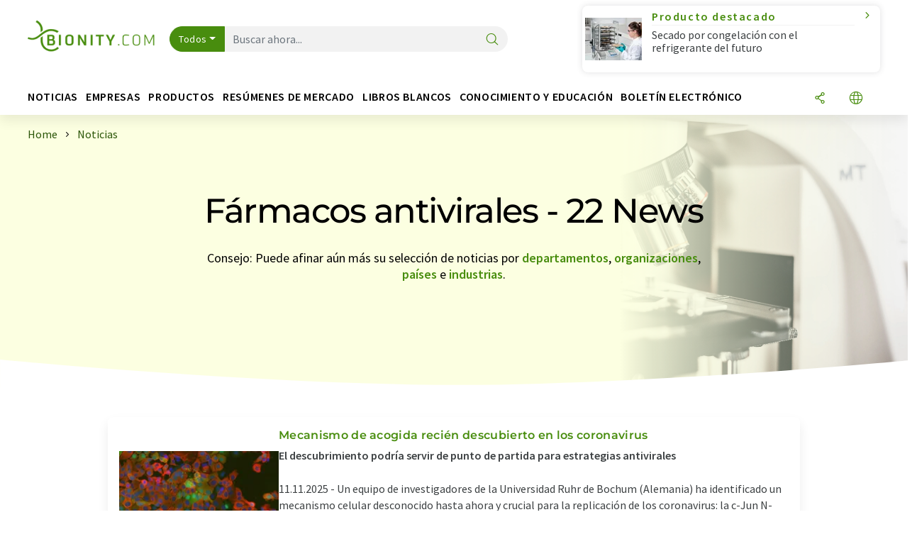

--- FILE ---
content_type: text/html; charset=UTF-8
request_url: https://www.bionity.com/es/noticias/farmacos-antivirales/order_t/
body_size: 22075
content:
<!doctype html>
<html lang="es" >
<head>
    <meta charset="utf-8">
    <meta http-equiv="X-UA-Compatible" content="IE=edge">
    <meta http-equiv="Content-Language" content="es">
    <meta name="viewport" content="width=device-width, initial-scale=1">
        <link rel="stylesheet" href="//static.chemie.de//portal_assets/bionity/css/bionity-main.min.af7b51da.css">
                <link rel="stylesheet" media="print" href="//static.chemie.de//portal_assets/print/css/print-main.min.b99531af.css">
    
    
    <title>Fármacos antivirales - Noticias  ⇒ bionity.com</title>
    <meta name="description" content="Bionity.com le ofrece una visión general de la actualidad científica e industrial para fármacos antivirales  ">

    
    
                        <link rel="alternate" hreflang="es" href="https://www.bionity.com/es/noticias/farmacos-antivirales/order_t/">
                                            <link rel="alternate" hreflang="de" href="https://www.bionity.com/de/news/antivirale-medikamente/order_t/">
                                            <link rel="alternate" hreflang="en" href="https://www.bionity.com/en/news/antiviral-drugs/order_t/">
                            <link rel="alternate" hreflang="x-default" href="https://www.bionity.com/en/news/antiviral-drugs/order_t/">
                                            <link rel="alternate" hreflang="fr" href="https://www.bionity.com/fr/news/medicaments-antiviraux/order_t/">
                                            <link rel="alternate" hreflang="it" href="https://www.bionity.com/it/notizie/farmaci-antivirali/order_t/">
                                            <link rel="alternate" hreflang="pt" href="https://www.bionity.com/pt/noticias/medicamentos-antivirais/order_t/">
                        
    <script src="//static.chemie.de//portal_assets/js/external/jquery-3.6.0.min.js"></script>

    

    
            <link rel="alternate" type="application/rss+xml" title="Fármacos antivirales - Noticias  ⇒ bionity.com" href="https://www.bionity.com/es/noticias/rss/">
        

    <script>
var _dvq = _dvq || {};
_dvq['hasab'] = true;
_dvq['channel'] = 'bionity';
_dvq['portal'] = 'bionity';
_dvq['language'] = 'es';
_dvq['DCSext.wt_st'] = 'Liste';
_dvq['DCSext.wt_cg_4'] = 'Fármacos antivirales - Noticias  ⇒ bionity.com';
_dvq['DCSext.wt_cg_3'] = 'Liste';
_dvq['WT.cg_n'] = 'Aktuelles';
_dvq['WT.cg_s'] = 'News';
_dvq['DCSext.wt_ct'] = 'News';
</script><script>
window._mtm = window._mtm || [];
window._mtm.push({
'page_type': 'Liste',
'page_content_type': 'News',
'page_channel': 'life',
'page_language': 'es',
'page_portal': 'bionity.com',
'page_pagecontent_type': 'News:Liste',
'page_identifier': 'https://www.bionity.com/es/noticias/farmacos-antivirales/order_t/'
});
</script>
<script>
var _dvStartTime = (new Date()).getTime();
function dvPageViewEvent() {
    divolte.signal('lumPageView', _dvq);
}
</script>
<!-- Matomo Tag Manager -->
<script>
  var _mtm = window._mtm = window._mtm || [];
  _mtm.push({'mtm.startTime': (new Date().getTime()), 'event': 'mtm.Start'});
  (function() {
    var d=document, g=d.createElement('script'), s=d.getElementsByTagName('script')[0];
    g.async=true; g.src='https://mt.bionity.com/js/container_E0gab68x.js'; s.parentNode.insertBefore(g,s);
  })();
</script>
<!-- End Matomo Tag Manager -->

    

    
    <!-- Google Tag Manager -->
<script>(function(w,d,s,l,i){w[l]=w[l]||[];w[l].push({'gtm.start':
new Date().getTime(),event:'gtm.js'});var f=d.getElementsByTagName(s)[0],
j=d.createElement(s),dl=l!='dataLayer'?'&l='+l:'';j.async=true;j.src=
'https://www.googletagmanager.com/gtm.js?id='+i+dl;f.parentNode.insertBefore(j,f);
})(window,document,'script','dataLayer','GTM-T8Q6BDJ');</script>
<!-- End Google Tag Manager -->

    
    
            <script>
window.dataLayer = window.dataLayer || [];
window.dataLayer.push({"seite_page_type":"Liste","seite_content_type":"News","seite_lang":"es","seite_source":"Default"});</script>    
                
            <script>
    (window.__ba = window.__ba || {}).publisher = window.__ba.publisher || {};
    window.__ba.publisher.section = 'news';
    window.__ba.publisher.keywords = 'spanish,fármacos antivirales';
</script>
<script src="https://www.bionity.com//bionity.com.js" async></script>
    </head>

<body>
<script>if(!"gdprAppliesGlobally" in window){window.gdprAppliesGlobally=true}if(!("cmp_id" in window)||window.cmp_id<1){window.cmp_id=0}if(!("cmp_cdid" in window)){window.cmp_cdid="eede7ab766ec"}if(!("cmp_params" in window)){window.cmp_params=""}if(!("cmp_host" in window)){window.cmp_host="b.delivery.consentmanager.net"}if(!("cmp_cdn" in window)){window.cmp_cdn="cdn.consentmanager.net"}if(!("cmp_proto" in window)){window.cmp_proto="https:"}if(!("cmp_codesrc" in window)){window.cmp_codesrc="1"}window.cmp_getsupportedLangs=function(){var b=["DE","EN","FR","IT","NO","DA","FI","ES","PT","RO","BG","ET","EL","GA","HR","LV","LT","MT","NL","PL","SV","SK","SL","CS","HU","RU","SR","ZH","TR","UK","AR","BS"];if("cmp_customlanguages" in window){for(var a=0;a<window.cmp_customlanguages.length;a++){b.push(window.cmp_customlanguages[a].l.toUpperCase())}}return b};window.cmp_getRTLLangs=function(){var a=["AR"];if("cmp_customlanguages" in window){for(var b=0;b<window.cmp_customlanguages.length;b++){if("r" in window.cmp_customlanguages[b]&&window.cmp_customlanguages[b].r){a.push(window.cmp_customlanguages[b].l)}}}return a};window.cmp_getlang=function(j){if(typeof(j)!="boolean"){j=true}if(j&&typeof(cmp_getlang.usedlang)=="string"&&cmp_getlang.usedlang!==""){return cmp_getlang.usedlang}var g=window.cmp_getsupportedLangs();var c=[];var f=location.hash;var e=location.search;var a="languages" in navigator?navigator.languages:[];if(f.indexOf("cmplang=")!=-1){c.push(f.substr(f.indexOf("cmplang=")+8,2).toUpperCase())}else{if(e.indexOf("cmplang=")!=-1){c.push(e.substr(e.indexOf("cmplang=")+8,2).toUpperCase())}else{if("cmp_setlang" in window&&window.cmp_setlang!=""){c.push(window.cmp_setlang.toUpperCase())}else{if(a.length>0){for(var d=0;d<a.length;d++){c.push(a[d])}}}}}if("language" in navigator){c.push(navigator.language)}if("userLanguage" in navigator){c.push(navigator.userLanguage)}var h="";for(var d=0;d<c.length;d++){var b=c[d].toUpperCase();if(g.indexOf(b)!=-1){h=b;break}if(b.indexOf("-")!=-1){b=b.substr(0,2)}if(g.indexOf(b)!=-1){h=b;break}}if(h==""&&typeof(cmp_getlang.defaultlang)=="string"&&cmp_getlang.defaultlang!==""){return cmp_getlang.defaultlang}else{if(h==""){h="EN"}}h=h.toUpperCase();return h};(function(){var u=document;var v=u.getElementsByTagName;var h=window;var o="";var b="_en";if("cmp_getlang" in h){o=h.cmp_getlang().toLowerCase();if("cmp_customlanguages" in h){for(var q=0;q<h.cmp_customlanguages.length;q++){if(h.cmp_customlanguages[q].l.toUpperCase()==o.toUpperCase()){o="en";break}}}b="_"+o}function x(i,e){var w="";i+="=";var s=i.length;var d=location;if(d.hash.indexOf(i)!=-1){w=d.hash.substr(d.hash.indexOf(i)+s,9999)}else{if(d.search.indexOf(i)!=-1){w=d.search.substr(d.search.indexOf(i)+s,9999)}else{return e}}if(w.indexOf("&")!=-1){w=w.substr(0,w.indexOf("&"))}return w}var k=("cmp_proto" in h)?h.cmp_proto:"https:";if(k!="http:"&&k!="https:"){k="https:"}var g=("cmp_ref" in h)?h.cmp_ref:location.href;var j=u.createElement("script");j.setAttribute("data-cmp-ab","1");var c=x("cmpdesign","cmp_design" in h?h.cmp_design:"");var f=x("cmpregulationkey","cmp_regulationkey" in h?h.cmp_regulationkey:"");var r=x("cmpgppkey","cmp_gppkey" in h?h.cmp_gppkey:"");var n=x("cmpatt","cmp_att" in h?h.cmp_att:"");j.src=k+"//"+h.cmp_host+"/delivery/cmp.php?"+("cmp_id" in h&&h.cmp_id>0?"id="+h.cmp_id:"")+("cmp_cdid" in h?"&cdid="+h.cmp_cdid:"")+"&h="+encodeURIComponent(g)+(c!=""?"&cmpdesign="+encodeURIComponent(c):"")+(f!=""?"&cmpregulationkey="+encodeURIComponent(f):"")+(r!=""?"&cmpgppkey="+encodeURIComponent(r):"")+(n!=""?"&cmpatt="+encodeURIComponent(n):"")+("cmp_params" in h?"&"+h.cmp_params:"")+(u.cookie.length>0?"&__cmpfcc=1":"")+"&l="+o.toLowerCase()+"&o="+(new Date()).getTime();j.type="text/javascript";j.async=true;if(u.currentScript&&u.currentScript.parentElement){u.currentScript.parentElement.appendChild(j)}else{if(u.body){u.body.appendChild(j)}else{var t=v("body");if(t.length==0){t=v("div")}if(t.length==0){t=v("span")}if(t.length==0){t=v("ins")}if(t.length==0){t=v("script")}if(t.length==0){t=v("head")}if(t.length>0){t[0].appendChild(j)}}}var m="js";var p=x("cmpdebugunminimized","cmpdebugunminimized" in h?h.cmpdebugunminimized:0)>0?"":".min";var a=x("cmpdebugcoverage","cmp_debugcoverage" in h?h.cmp_debugcoverage:"");if(a=="1"){m="instrumented";p=""}var j=u.createElement("script");j.src=k+"//"+h.cmp_cdn+"/delivery/"+m+"/cmp"+b+p+".js";j.type="text/javascript";j.setAttribute("data-cmp-ab","1");j.async=true;if(u.currentScript&&u.currentScript.parentElement){u.currentScript.parentElement.appendChild(j)}else{if(u.body){u.body.appendChild(j)}else{var t=v("body");if(t.length==0){t=v("div")}if(t.length==0){t=v("span")}if(t.length==0){t=v("ins")}if(t.length==0){t=v("script")}if(t.length==0){t=v("head")}if(t.length>0){t[0].appendChild(j)}}}})();window.cmp_addFrame=function(b){if(!window.frames[b]){if(document.body){var a=document.createElement("iframe");a.style.cssText="display:none";if("cmp_cdn" in window&&"cmp_ultrablocking" in window&&window.cmp_ultrablocking>0){a.src="//"+window.cmp_cdn+"/delivery/empty.html"}a.name=b;a.setAttribute("title","Intentionally hidden, please ignore");a.setAttribute("role","none");a.setAttribute("tabindex","-1");document.body.appendChild(a)}else{window.setTimeout(window.cmp_addFrame,10,b)}}};window.cmp_rc=function(h){var b=document.cookie;var f="";var d=0;while(b!=""&&d<100){d++;while(b.substr(0,1)==" "){b=b.substr(1,b.length)}var g=b.substring(0,b.indexOf("="));if(b.indexOf(";")!=-1){var c=b.substring(b.indexOf("=")+1,b.indexOf(";"))}else{var c=b.substr(b.indexOf("=")+1,b.length)}if(h==g){f=c}var e=b.indexOf(";")+1;if(e==0){e=b.length}b=b.substring(e,b.length)}return(f)};window.cmp_stub=function(){var a=arguments;__cmp.a=__cmp.a||[];if(!a.length){return __cmp.a}else{if(a[0]==="ping"){if(a[1]===2){a[2]({gdprApplies:gdprAppliesGlobally,cmpLoaded:false,cmpStatus:"stub",displayStatus:"hidden",apiVersion:"2.2",cmpId:31},true)}else{a[2](false,true)}}else{if(a[0]==="getUSPData"){a[2]({version:1,uspString:window.cmp_rc("")},true)}else{if(a[0]==="getTCData"){__cmp.a.push([].slice.apply(a))}else{if(a[0]==="addEventListener"||a[0]==="removeEventListener"){__cmp.a.push([].slice.apply(a))}else{if(a.length==4&&a[3]===false){a[2]({},false)}else{__cmp.a.push([].slice.apply(a))}}}}}}};window.cmp_gpp_ping=function(){return{gppVersion:"1.0",cmpStatus:"stub",cmpDisplayStatus:"hidden",supportedAPIs:["tcfca","usnat","usca","usva","usco","usut","usct"],cmpId:31}};window.cmp_gppstub=function(){var a=arguments;__gpp.q=__gpp.q||[];if(!a.length){return __gpp.q}var g=a[0];var f=a.length>1?a[1]:null;var e=a.length>2?a[2]:null;if(g==="ping"){return window.cmp_gpp_ping()}else{if(g==="addEventListener"){__gpp.e=__gpp.e||[];if(!("lastId" in __gpp)){__gpp.lastId=0}__gpp.lastId++;var c=__gpp.lastId;__gpp.e.push({id:c,callback:f});return{eventName:"listenerRegistered",listenerId:c,data:true,pingData:window.cmp_gpp_ping()}}else{if(g==="removeEventListener"){var h=false;__gpp.e=__gpp.e||[];for(var d=0;d<__gpp.e.length;d++){if(__gpp.e[d].id==e){__gpp.e[d].splice(d,1);h=true;break}}return{eventName:"listenerRemoved",listenerId:e,data:h,pingData:window.cmp_gpp_ping()}}else{if(g==="getGPPData"){return{sectionId:3,gppVersion:1,sectionList:[],applicableSections:[0],gppString:"",pingData:window.cmp_gpp_ping()}}else{if(g==="hasSection"||g==="getSection"||g==="getField"){return null}else{__gpp.q.push([].slice.apply(a))}}}}}};window.cmp_msghandler=function(d){var a=typeof d.data==="string";try{var c=a?JSON.parse(d.data):d.data}catch(f){var c=null}if(typeof(c)==="object"&&c!==null&&"__cmpCall" in c){var b=c.__cmpCall;window.__cmp(b.command,b.parameter,function(h,g){var e={__cmpReturn:{returnValue:h,success:g,callId:b.callId}};d.source.postMessage(a?JSON.stringify(e):e,"*")})}if(typeof(c)==="object"&&c!==null&&"__uspapiCall" in c){var b=c.__uspapiCall;window.__uspapi(b.command,b.version,function(h,g){var e={__uspapiReturn:{returnValue:h,success:g,callId:b.callId}};d.source.postMessage(a?JSON.stringify(e):e,"*")})}if(typeof(c)==="object"&&c!==null&&"__tcfapiCall" in c){var b=c.__tcfapiCall;window.__tcfapi(b.command,b.version,function(h,g){var e={__tcfapiReturn:{returnValue:h,success:g,callId:b.callId}};d.source.postMessage(a?JSON.stringify(e):e,"*")},b.parameter)}if(typeof(c)==="object"&&c!==null&&"__gppCall" in c){var b=c.__gppCall;window.__gpp(b.command,function(h,g){var e={__gppReturn:{returnValue:h,success:g,callId:b.callId}};d.source.postMessage(a?JSON.stringify(e):e,"*")},"parameter" in b?b.parameter:null,"version" in b?b.version:1)}};window.cmp_setStub=function(a){if(!(a in window)||(typeof(window[a])!=="function"&&typeof(window[a])!=="object"&&(typeof(window[a])==="undefined"||window[a]!==null))){window[a]=window.cmp_stub;window[a].msgHandler=window.cmp_msghandler;window.addEventListener("message",window.cmp_msghandler,false)}};window.cmp_setGppStub=function(a){if(!(a in window)||(typeof(window[a])!=="function"&&typeof(window[a])!=="object"&&(typeof(window[a])==="undefined"||window[a]!==null))){window[a]=window.cmp_gppstub;window[a].msgHandler=window.cmp_msghandler;window.addEventListener("message",window.cmp_msghandler,false)}};window.cmp_addFrame("__cmpLocator");if(!("cmp_disableusp" in window)||!window.cmp_disableusp){window.cmp_addFrame("__uspapiLocator")}if(!("cmp_disabletcf" in window)||!window.cmp_disabletcf){window.cmp_addFrame("__tcfapiLocator")}if(!("cmp_disablegpp" in window)||!window.cmp_disablegpp){window.cmp_addFrame("__gppLocator")}window.cmp_setStub("__cmp");if(!("cmp_disabletcf" in window)||!window.cmp_disabletcf){window.cmp_setStub("__tcfapi")}if(!("cmp_disableusp" in window)||!window.cmp_disableusp){window.cmp_setStub("__uspapi")}if(!("cmp_disablegpp" in window)||!window.cmp_disablegpp){window.cmp_setGppStub("__gpp")};</script><!-- Google Tag Manager (noscript) -->
<noscript><iframe src="https://www.googletagmanager.com/ns.html?id=GTM-T8Q6BDJ"
height="0" width="0" style="display:none;visibility:hidden"></iframe></noscript>
<!-- End Google Tag Manager (noscript) -->

    <div id='bsContainer'>
        <div id='Ads_BA_BS' style='position:relative;'></div>                    <div id="skyContainer">
                <div id='Ads_BA_SKY' style=''></div>            </div>
            </div>



<header>
    <nav class="menu__logo-line navbar navbar-expand-lg with-cow">
        <div class="container-xxl">
            <div class="navbar-wrapper">
                <a class="navbar-brand" href="https://www.bionity.com/es/">
                    <img src="//static.chemie.de//portal_assets/bionity/images/logo.png"
                         alt="bionity.com">
                </a>
                <div id="main-search-container" class="navbar-searchbox">
                    <form method="GET" class="search-form" name="search-form"
                          action="https://www.bionity.com/es/search/">
                        <div class="input-group">
                            <button id="selectedfilter"
                                    class="btn btn-outline-secondary dropdown-toggle btn-dropdown" type="button"
                                    data-bs-toggle="dropdown" aria-expanded="false">Todos</button>
                            <ul class="dropdown-menu">
            <li><a class="main-search-dropdown-item dropdown-item" href="#" data-value="">Todos</a>
        </li>
            <li><a class="main-search-dropdown-item dropdown-item" href="#" data-value="news">Noticias</a>
        </li>
            <li><a class="main-search-dropdown-item dropdown-item" href="#" data-value="companies">Empresas</a>
        </li>
            <li><a class="main-search-dropdown-item dropdown-item" href="#" data-value="products">Productos</a>
        </li>
            <li><a class="main-search-dropdown-item dropdown-item" href="#" data-value="whitepaper">Libros blancos</a>
        </li>
            <li><a class="main-search-dropdown-item dropdown-item" href="#" data-value="focuspages">Temas</a>
        </li>
            <li><a class="main-search-dropdown-item dropdown-item" href="#" data-value="marketoverviews">Info mercado</a>
        </li>
            <li><a class="main-search-dropdown-item dropdown-item" href="#" data-value="associations">Asociaciones</a>
        </li>
            <li><a class="main-search-dropdown-item dropdown-item" href="#" data-value="institutes">Institutos científicos</a>
        </li>
    </ul>
                            <input type="hidden" name="source" id="filterInput" value="">
                            <div id="main-search-test" class="navbar-searchbox">
                            <input id="main-search"
                                   class="js-autocomplete navbar-search-input form-control"
                                   name="q"
                                   type="text"
                                   data-autosubmitform="search-form"
                                   data-autocomplete_url="https://www.bionity.com/es/search/global/"
                                   data-lang="es"
                                   data-max="20"
                                   data-scrollHeight="300"
                                   data-delay="500"
                                   data-append_to="main-search-test"
                                   data-inject_source=1
                                   data-group_results="true"
                                   placeholder="Buscar ahora...">
                            <button class="btn btn-icon" type="submit" aria-label="Buscar">
                                <i class="icon-search"></i></button>
                            </div>
                        </div>
                    </form>
                </div>

                <div class="navbar-shortcuts">
                    <div class="navbar-search js-navbar-menu-toggle">
                        <button class="btn btn-icon" aria-label="Buscar"><i class="icon-search"></i>
                        </button>
                    </div>
                    <div class="open-on-hover-lg navbar-share dropdown js-navbar-menu-toggle js-dropdown-container-popover">
                        <button
                                class="btn btn-icon js-dropdown-popover"
                                data-bs-toggle="dropdown"
                                data-bs-auto-close="outside"
                                data-title=""
                                data-url="https://www.bionity.com/es/noticias/farmacos-antivirales/order_t/?URLTitle="
                                aria-label="Compartir">
                            <i class="icon-share"></i>
                        </button>
                        <ul class="dropdown-menu dropdown-menu-shortcuts share">
    <li class="dropdown-item">
        <a target="_blank" href="https://www.linkedin.com/shareArticle?mini=true&url=https://www.bionity.com/es/noticias/farmacos-antivirales/order_t/?URLTitle=&title=">
            <i class="icon-linkedin"></i> Linkedin
        </a>
    </li>
    <li class="dropdown-item">
        <a target="_blank" href="https://www.reddit.com/submit?url=https://www.bionity.com/es/noticias/farmacos-antivirales/order_t/?URLTitle=&title=">
            <i class="icon-reddit"></i> Reddit
        </a>
    </li>
    <li class="dropdown-item">
        <a target="_blank" href="https://facebook.com/sharer.php?u=https://www.bionity.com/es/noticias/farmacos-antivirales/order_t/?URLTitle=&t=">
            <i class="icon-facebook"></i> Facebook
        </a>
    </li>
    <li class="dropdown-item">
        <a target="_blank" href="https://bsky.app/intent/compose?text=A%20https://www.bionity.com/es/noticias/farmacos-antivirales/order_t/?URLTitle=">
            <i class="icon-bluesky"></i> Bluesky
        </a>
    </li>
    <li class="dropdown-item">
        <a target="_blank" href="https://twitter.com/intent/tweet?url=https://www.bionity.com/es/noticias/farmacos-antivirales/order_t/?URLTitle=&amp;text=">
            <i class="icon-xcorp"></i> X
        </a>
    </li>
    <li class="dropdown-item">
        <a
                            href="https://mastodonshare.com/?text=%20https://www.bionity.com/es/noticias/farmacos-antivirales/order_t/?URLTitle="
           target="_blank"
           rel="noopener noreferrer">
            <i class="icon-mastodon"></i> Mastodon
        </a>
    </li>
    <li class="dropdown-item">
        <a target="_blank" href="https://www.xing.com/spi/shares/new?url=https://www.bionity.com/es/noticias/farmacos-antivirales/order_t/?URLTitle=">
            <i class="icon-xing"></i> Xing
        </a>
    </li>
    <li class="dropdown-item">
        <a target="_blank" href="mailto:?subject=&body=https%3A%2F%2Fwww.bionity.com%2Fes%2Fnoticias%2Ffarmacos-antivirales%2Forder_t%2F%3FURLTitle%3D">
            <i class="icon-mail"></i> E-mail
        </a>
    </li>
</ul>                    </div>

                    <div class="open-on-hover-lg sub-menu-item dropdown js-dropdown-container-popover language-switch navbar-language-switch js-navbar-menu-toggle">
    <button class="btn btn-icon js-dropdown-popover btn-icon-txt" data-bs-toggle="dropdown" data-bs-auto-close="outside"
            aria-label="Cambiar de idioma">
        <i class="icon-globe"></i>
    </button>
        <ul class="dropdown-menu dropdown-menu-shortcuts language-switcher">
                    <li class="dropdown-item active"><a
                        href="https://www.bionity.com/es/noticias/farmacos-antivirales/order_t/">Español</a></li>
                    <li class="dropdown-item "><a
                        href="https://www.bionity.com/de/news/antivirale-medikamente/order_t/">Deutsch</a></li>
                    <li class="dropdown-item "><a
                        href="https://www.bionity.com/en/news/antiviral-drugs/order_t/">English</a></li>
                    <li class="dropdown-item "><a
                        href="https://www.bionity.com/fr/news/medicaments-antiviraux/order_t/">Français</a></li>
                    <li class="dropdown-item "><a
                        href="https://www.bionity.com/it/notizie/farmaci-antivirali/order_t/">Italiano</a></li>
                    <li class="dropdown-item "><a
                        href="https://www.bionity.com/pt/noticias/medicamentos-antivirais/order_t/">Português</a></li>
            </ul>
</div>
                                    </div>

                <div class="navbar-toolbar">
                    <button class="btn btn-icon navbar-toggler" data-bs-toggle="offcanvas" data-bs-target="#main-menu"
                            aria-label="Toggle navigation">
                        <span class="navbar-toggler-icon"></span>
                    </button>
                </div>
            </div>
                <div class="cow"  data-track-content data-content-name="product-highlight-head" data-content-piece="secado-por-congelacin-con-el-refrigerante-del-futuro" data-content-target="https://www.bionity.com/es/productos/1130695/alpha-1-4-lscbasic-lyocube-package-martin-christ-gefriertrocknungsanlagen.html">
        <a
             onclick="divolte.signal('highlight.link', {'channel':'bionity', 'portal':'bionity', 'language':'es', 'WT.dl': '24'}); window._mtm = window._mtm || []; window._mtm.push({'event': 'interaction', 'event_category': 'klick', 'event_action': 'highlight.link', 'event_name': 'highlight.content', 'page_channel': 'life', 'page_language': 'es', 'page_portal': 'bionity.com'});"                 href="https://www.bionity.com/es/productos/1130695/alpha-1-4-lscbasic-lyocube-package-martin-christ-gefriertrocknungsanlagen.html" class="cow-link d-flex justify-content-between">
            <div class="d-none d-lg-block order-lg-2 ms-lg-1">
                <i class="icon-chevron-s-right"></i>
            </div>
            <div class="order-lg-1 ms-lg-1 w-100">
                <span class="cow-title">
                                            Producto destacado                                    </span>
                <span class="cow-description">Secado por congelación con el refrigerante del futuro</span>
            </div>
            <div class="order-lg-0">
                <img class="cow-image" src="https://img.chemie.de/Portal/Products/christ-alpha-1-4-lscbasic-lyocube-unheated-shelves-operation-pic-1_dnsZNkGqu6.jpg?tr=n-m10"
                     alt="Secado por congelación con el refrigerante del futuro">
            </div>
        </a>
    </div>
        </div>


    </nav>
    <nav class="menu__items navbar navbar-expand-lg with-cow">
        <div class="container-xxl">
            <div id="main-menu" class="main-menu offcanvas">
                <div class="offcanvas-body d-flex flex-column justify-content-between">
                    <ul class="navbar-nav dropdown">
                            <li class="nav-item">
                    <a class="nav-link btn-chevron-right-lg" data-url="https://www.bionity.com/es/noticias/" data-bs-toggle="dropdown" role="button" aria-expanded="false" href="#">Noticias</a>
            <div class="dropdown-menu" onclick="event.stopPropagation()">
                <div class="container-xxl">
                    <a href="#" class="back-button btn-chevron-left-lg" onclick="$(this).parents('.dropdown-menu').prev().dropdown('toggle');">Zurück</a>
                    <div class="row wrapper">
                        <div class="col-12 col-lg-4">
                            <div class="main-section pe-lg-5">

                                            <a href="https://www.bionity.com/es/noticias/" class="section-title btn-chevron-right-lg">
                            <i class="icon-news d-none d-lg-inline"></i>
                        Descubra las noticias        </a>
    
                                        <ul class="section-list sub-section">
                    <li class="section-list-item">
                <a href="/es/newsletter/?source=Flyout" class="section-link btn-chevron-right-lg">
                                            <i class="icon-newsletter"></i>
                                        Suscríbase a nuestro boletín electrónico                </a>
            </li>
            </ul>

                                                                    <div class="section-description">
                                        <p class="htitle section-description-heading">Noticias</p>
                                        <p>
                                            Le ponemos al día en cualquier momento: Descubra las últimas noticias de la industria de la biotecnología, los productos farmacéuticos y las ciencias de la vida. Nosotros lo investigamos para que usted no tenga que hacerlo.                                        </p>
                                    </div>
                                                                                            </div>
                        </div>

                                                    <div class="col-12 col-lg-8 d-none d-lg-block">
                                <div class="row">
                                                                            <div class="col-lg-6">
    <div class="section ms-lg-3">
                    <p class="hsubtitle section-list-title">Departamentos seleccionados</p>
                                    <ul class="section-list">
                                    <li class="section-list-item"><a href="https://www.bionity.com/es/noticias/investigacion/order_r/" class="btn-chevron-right-lg">Ciencias</a></li>
                                    <li class="section-list-item"><a href="https://www.bionity.com/es/noticias/economia/order_r/" class="btn-chevron-right-lg">Economía y finanzas</a></li>
                                    <li class="section-list-item"><a href="https://www.bionity.com/es/noticias/desarrollo-de-productos/order_r/" class="btn-chevron-right-lg">Investigación y desarrollo</a></li>
                                    <li class="section-list-item"><a href="https://www.bionity.com/es/noticias/personal/order_r/" class="btn-chevron-right-lg">Personal</a></li>
                                    <li class="section-list-item"><a href="https://www.bionity.com/es/noticias/produccion/order_r/" class="btn-chevron-right-lg">Producción</a></li>
                            </ul>
            </div>
</div>
                                                                                                                                                    <div class="col-lg-6">
    <div class="section ms-lg-5">
                    <p class="hsubtitle section-list-title">Industrias seleccionadas</p>
                                    <ul class="section-list">
                                    <li class="section-list-item"><a href="https://www.bionity.com/es/noticias/medicina/order_i/" class="btn-chevron-right-lg">Medicina</a></li>
                                    <li class="section-list-item"><a href="https://www.bionity.com/es/noticias/biotecnologia/order_i/" class="btn-chevron-right-lg">Biotecnología</a></li>
                                    <li class="section-list-item"><a href="https://www.bionity.com/es/noticias/farmacia/order_i/" class="btn-chevron-right-lg">Farmacia</a></li>
                                    <li class="section-list-item"><a href="https://www.bionity.com/es/noticias/diagnostico/order_i/" class="btn-chevron-right-lg">Diagnóstico</a></li>
                                    <li class="section-list-item"><a href="https://www.bionity.com/es/noticias/bioanalitica/order_i/" class="btn-chevron-right-lg">Bioanalítica</a></li>
                            </ul>
            </div>
</div>
                                                                                                                                                                                </div>
                            </div>
                                            </div>
                </div>
            </div>
            </li>
    <li class="nav-item">
                    <a class="nav-link btn-chevron-right-lg" data-url="https://www.bionity.com/es/empresas/" data-bs-toggle="dropdown" role="button" aria-expanded="false" href="#">Empresas</a>
            <div class="dropdown-menu" onclick="event.stopPropagation()">
                <div class="container-xxl">
                    <a href="#" class="back-button btn-chevron-left-lg" onclick="$(this).parents('.dropdown-menu').prev().dropdown('toggle');">Zurück</a>
                    <div class="row wrapper">
                        <div class="col-12 col-lg-4">
                            <div class="main-section pe-lg-5">

                                            <a href="https://www.bionity.com/es/empresas/" class="section-title btn-chevron-right-lg">
                            <i class="icon-news d-none d-lg-inline"></i>
                        Descubra empresas        </a>
    
                                        <ul class="section-list sub-section">
                    <li class="section-list-item">
                <a href="/es/empresas/overview/temas" class="section-link btn-chevron-right-lg">
                                            <i class="icon-flask"></i>
                                        Empresas por categoría de producto                </a>
            </li>
                    <li class="section-list-item">
                <a href="https://www.bionity.com/es/startups/" class="section-link btn-chevron-right-lg">
                                            <i class="icon-startup"></i>
                                        Descubra nuevas empresas                </a>
            </li>
                    <li class="section-list-item">
                <a href="https://www.bionity.com/es/video/" class="section-link btn-chevron-right-lg">
                                            <i class="icon-news"></i>
                                        Descubra vídeos                </a>
            </li>
            </ul>
        <ul class="section-list sub-section">
                    <li class="section-list-item">
                <a href="/es/newsletter/?source=Flyout" class="section-link btn-chevron-right-lg">
                                            <i class="icon-newsletter"></i>
                                        Suscríbase a nuestro boletín electrónico                </a>
            </li>
                    <li class="section-list-item">
                <a href="https://www.lumitos.com/es/formatos-de-publicidad/presentacion-de-la-empresa/" class="section-link btn-chevron-right-lg">
                                            <i class="icon-star"></i>
                                        Anuncie su empresa                </a>
            </li>
            </ul>

                                                                    <div class="section-description">
                                        <p class="htitle section-description-heading">Empresas</p>
                                        <p>
                                            El «quién es quién» de las ciencias de la vida: Descubra empresas de todo el mundo. Aquí podrá encontrar fácilmente el proveedor adecuado, incluida la información de contacto.                                        </p>
                                    </div>
                                                                                            </div>
                        </div>

                                                    <div class="col-12 col-lg-8 d-none d-lg-block">
                                <div class="row">
                                                                            <div class="col-lg-6">
    <div class="section ms-lg-3">
                    <p class="hsubtitle section-list-title">Industrias seleccionadas</p>
                                    <ul class="section-list">
                                    <li class="section-list-item"><a href="https://www.bionity.com/es/empresas/farmacia/order_i/" class="btn-chevron-right-lg">Farmacia</a></li>
                                    <li class="section-list-item"><a href="https://www.bionity.com/es/empresas/biotecnologia/order_i/" class="btn-chevron-right-lg">Biotecnología</a></li>
                                    <li class="section-list-item"><a href="https://www.bionity.com/es/empresas/produccion-tecnologica/order_i/" class="btn-chevron-right-lg">Tecnología de la producción</a></li>
                                    <li class="section-list-item"><a href="https://www.bionity.com/es/empresas/analitica/order_i/" class="btn-chevron-right-lg">Análisis de laboratorio / Tecnología de medición de laboratorio</a></li>
                                    <li class="section-list-item"><a href="https://www.bionity.com/es/empresas/laboratorio/order_i/" class="btn-chevron-right-lg">Equipos / material de laboratorio</a></li>
                                    <li class="section-list-item"><a href="https://www.bionity.com/es/empresas/diagnostico/order_i/" class="btn-chevron-right-lg">Diagnóstico</a></li>
                            </ul>
            </div>
</div>
                                                                                                                                                    <div class="col-lg-6">
    <div class="section ms-lg-5">
                    <p class="hsubtitle section-list-title">Países seleccionados</p>
                                    <ul class="section-list">
                                    <li class="section-list-item"><a href="https://www.bionity.com/es/empresas/espana/order_c/" class="btn-chevron-right-lg">España</a></li>
                                    <li class="section-list-item"><a href="https://www.bionity.com/es/empresas/mexico/order_c/" class="btn-chevron-right-lg">México</a></li>
                                    <li class="section-list-item"><a href="https://www.bionity.com/es/empresas/alemania/order_c/" class="btn-chevron-right-lg">Alemania</a></li>
                                    <li class="section-list-item"><a href="https://www.bionity.com/es/empresas/estados-unidos/order_c/" class="btn-chevron-right-lg">Estados Unidos</a></li>
                                    <li class="section-list-item"><a href="https://www.bionity.com/es/empresas/suiza/order_c/" class="btn-chevron-right-lg">Suiza</a></li>
                                    <li class="section-list-item"><a href="https://www.bionity.com/es/empresas/gran-bretana/order_c/" class="btn-chevron-right-lg">Gran Bretaña</a></li>
                                    <li class="section-list-item"><a href="https://www.bionity.com/es/empresas/austria/order_c/" class="btn-chevron-right-lg">Austria</a></li>
                            </ul>
            </div>
</div>
                                                                                                                                                        <div class="col-12 align-self-end">
        <div class="row">
            <div class="col-12">
                <div class="featured ms-lg-3">
                                <p class="hsubtitle section-list-title">Empresas seleccionadas</p>
                                                <div class="d-flex justify-content-between align-items-center">
                                                            <a href="https://www.bionity.com/es/empresas/10190/" class="featured-link "><img class="img-fluid" src="https://img.chemie.de/Portal/Organization/68a2ffe1e2488_lgpPWAgG7.png?tr=n-l" alt="logo"></a>
                                                            <a href="https://www.bionity.com/es/empresas/1044094/" class="featured-link "><img class="img-fluid" src="https://img.chemie.de/Portal/Organization/660bb17f53782_EM5SVkak0.png?tr=n-l" alt="logo"></a>
                                                            <a href="https://www.bionity.com/es/empresas/13362/" class="featured-link "><img class="img-fluid" src="https://img.chemie.de/Portal/Organization/641c089e307fd_SNYned9Ua.jpg?tr=n-l" alt="logo"></a>
                                                            <a href="https://www.bionity.com/es/empresas/23473/" class="featured-link "><img class="img-fluid" src="https://img.chemie.de/Portal/Organization/63fc7178da102_Ik4ClW1TA.jpg?tr=n-l" alt="logo"></a>
                                                            <a href="https://www.bionity.com/es/empresas/1043803/" class="featured-link "><img class="img-fluid" src="https://img.chemie.de/Portal/Organization/659d4a949a48a_IiOQ0DGFP.jpg?tr=n-l" alt="logo"></a>
                                                    </div>
                                    </div>
            </div>
        </div>
    </div>
                                                                                                        </div>
                            </div>
                                            </div>
                </div>
            </div>
            </li>
    <li class="nav-item">
                    <a class="nav-link btn-chevron-right-lg" data-url="https://www.bionity.com/es/productos/" data-bs-toggle="dropdown" role="button" aria-expanded="false" href="#">Productos</a>
            <div class="dropdown-menu" onclick="event.stopPropagation()">
                <div class="container-xxl">
                    <a href="#" class="back-button btn-chevron-left-lg" onclick="$(this).parents('.dropdown-menu').prev().dropdown('toggle');">Zurück</a>
                    <div class="row wrapper">
                        <div class="col-12 col-lg-4">
                            <div class="main-section pe-lg-5">

                                            <a href="https://www.bionity.com/es/productos/" class="section-title btn-chevron-right-lg">
                            <i class="icon-flask d-none d-lg-inline"></i>
                        Descubra los productos        </a>
    
                                        <ul class="section-list sub-section">
                    <li class="section-list-item">
                <a href="https://www.bionity.com/es/productos/labor/" class="section-link btn-chevron-right-lg">
                                            <i class="icon-flask"></i>
                                        Descubra los productos de laboratorio                </a>
            </li>
                    <li class="section-list-item">
                <a href="https://www.bionity.com/es/productos/prozess/" class="section-link btn-chevron-right-lg">
                                            <i class="icon-technique"></i>
                                        Descubra los productos de proceso                </a>
            </li>
                    <li class="section-list-item">
                <a href="https://www.bionity.com/es/productos/kataloge/" class="section-link btn-chevron-right-lg">
                                            <i class="icon-flask"></i>
                                        Descubra los catálogos                </a>
            </li>
                    <li class="section-list-item">
                <a href="https://www.bionity.com/es/video/" class="section-link btn-chevron-right-lg">
                                            <i class="icon-flask"></i>
                                        Descubra vídeos                </a>
            </li>
            </ul>
        <ul class="section-list sub-section">
                    <li class="section-list-item">
                <a href="/es/newsletter/?source=Flyout" class="section-link btn-chevron-right-lg">
                                            <i class="icon-newsletter"></i>
                                        Suscríbase a nuestro boletín electrónico                </a>
            </li>
                    <li class="section-list-item">
                <a href="https://www.lumitos.com/es/formatos-de-publicidad/presentacion-de-productos/" class="section-link btn-chevron-right-lg">
                                            <i class="icon-star"></i>
                                        Anuncie sus productos                </a>
            </li>
            </ul>

                                                                    <div class="section-description">
                                        <p class="htitle section-description-heading">Productos</p>
                                        <p>
                                            El primer punto de contacto para su proceso de compra: Descubra productos innovadores de laboratorio y procesos que facilitan su vida cotidiana e incluso resuelven problemas complejos.                                        </p>
                                    </div>
                                                                                            </div>
                        </div>

                                                    <div class="col-12 col-lg-8 d-none d-lg-block">
                                <div class="row">
                                                                            <div class="col-lg-6">
    <div class="section ms-lg-3">
                    <a href="https://www.bionity.com/es/marketoverview/" class="section-title btn-chevron-right-lg">
                        Visión general del mercado        </a>
                                    <ul class="section-list">
                                    <li class="section-list-item"><a href="https://www.bionity.com/es/marketoverview/espectrometros-de-masa.html" class="btn-chevron-right-lg">Resúmen des mercado de los espectrómetros de masas</a></li>
                                    <li class="section-list-item"><a href="https://www.bionity.com/es/marketoverview/sistemas-hplc.html" class="btn-chevron-right-lg">Resúmen des mercado de los sistemas HPLC</a></li>
                                    <li class="section-list-item"><a href="https://www.bionity.com/es/marketoverview/analizadores-de-particulas.html" class="btn-chevron-right-lg">Resúmen des mercado de los analizadores de partículas</a></li>
                                    <li class="section-list-item"><a href="https://www.bionity.com/es/marketoverview/espectrometros-uv-vis.html" class="btn-chevron-right-lg">Resúmen des mercado de los espectrómetros UV/Vis</a></li>
                                    <li class="section-list-item"><a href="https://www.bionity.com/es/marketoverview/termocicladores-pcr.html" class="btn-chevron-right-lg">Resúmen des mercado de los termocicladores</a></li>
                                    <li class="section-list-item"><a href="https://www.bionity.com/es/marketoverview/autoclaves.html" class="btn-chevron-right-lg">Resúmen des mercado de los Autoclaves</a></li>
                                    <li class="section-list-item"><a href="https://www.bionity.com/es/marketoverview/citometros-de-flujo.html" class="btn-chevron-right-lg">Resúmen des mercado de los Citómetros de flujo</a></li>
                                    <li class="section-list-item"><a href="https://www.bionity.com/es/marketoverview/deteccion-de-cuerpos-extranos.html" class="btn-chevron-right-lg">Resúmen des mercado de los Detección de objetos extraños</a></li>
                            </ul>
            </div>
</div>
                                                                                                                                                    <div class="col-lg-6">
    <div class="section ms-lg-5">
                                                        <a href="/es/productos/overview/temas/" class="section-title btn-chevron-right-lg">
                        Categorías de productos seleccionadas        </a>
                                            <ul class="section-list">
                                    <li class="section-list-item"><a href="/es/productos/agitadores-de-incubacion/order_t/" class="btn-chevron-right-lg">Agitadores de incubación</a></li>
                                    <li class="section-list-item"><a href="/es/productos/consumibles/order_t/" class="btn-chevron-right-lg">Consumibles</a></li>
                                    <li class="section-list-item"><a href="/es/productos/espectrofotometros/order_t/" class="btn-chevron-right-lg">Espectrofotómetros</a></li>
                                    <li class="section-list-item"><a href="/es/productos/filtros/order_t/" class="btn-chevron-right-lg">Filtros</a></li>
                                    <li class="section-list-item"><a href="/es/productos/instrumentos-de-laboratorio/order_t/" class="btn-chevron-right-lg">Instrumentos de laboratorio</a></li>
                                    <li class="section-list-item"><a href="/es/productos/pipetas/order_t/" class="btn-chevron-right-lg">Pipetas</a></li>
                                    <li class="section-list-item"><a href="/es/productos/sistemas-de-pipeteo/order_t/" class="btn-chevron-right-lg">Sistemas de pipeteo</a></li>
                            </ul>
            </div>
</div>
                                                                                                                                                        <div class="col-12 align-self-end">
        <div class="row">
            <div class="col-12">
                <div class="featured ms-lg-3">
                                <p class="hsubtitle section-list-title">Productos de empresas seleccionadas</p>
                                                <div class="d-flex justify-content-between align-items-center">
                                                            <a href="https://www.bionity.com/es/productos/askion/order_n/" class="featured-link "><img class="img-fluid" src="https://img.chemie.de/Portal/Organization/66bdf2ebdaa37_cdrAW36in.png?tr=n-l" alt="logo"></a>
                                                            <a href="https://www.bionity.com/es/productos/merck/order_n/" class="featured-link "><img class="img-fluid" src="https://img.chemie.de/Portal/Organization/659d4a949a48a_IiOQ0DGFP.jpg?tr=n-l" alt="logo"></a>
                                                            <a href="https://www.bionity.com/es/productos/bmg-labtech/order_n/" class="featured-link "><img class="img-fluid" src="https://img.chemie.de/Portal/Organization/16929_LjV2xY991.jpg?tr=n-l" alt="logo"></a>
                                                            <a href="https://www.bionity.com/es/productos/fryka-kaeltetechnik/order_n/" class="featured-link "><img class="img-fluid" src="https://img.chemie.de/Portal/Organization/11587_t3IQSv0J_.jpg?tr=n-l" alt="logo"></a>
                                                            <a href="https://www.bionity.com/es/productos/mocon-europe/order_n/" class="featured-link "><img class="img-fluid" src="https://img.chemie.de/Portal/Companies/design-uden-navn-15-pic-company-logo_WH7mWH3NY.png?tr=n-l" alt="logo"></a>
                                                    </div>
                                    </div>
            </div>
        </div>
    </div>
                                                                                                        </div>
                            </div>
                                            </div>
                </div>
            </div>
            </li>
    <li class="nav-item">
                    <a class="nav-link btn-chevron-right-lg" data-url="https://www.bionity.com/es/marketoverview/" data-bs-toggle="dropdown" role="button" aria-expanded="false" href="#">Resúmenes de mercado</a>
            <div class="dropdown-menu" onclick="event.stopPropagation()">
                <div class="container-xxl">
                    <a href="#" class="back-button btn-chevron-left-lg" onclick="$(this).parents('.dropdown-menu').prev().dropdown('toggle');">Zurück</a>
                    <div class="row wrapper">
                        <div class="col-12 col-lg-4">
                            <div class="main-section pe-lg-5">

                                            <a href="https://www.bionity.com/es/marketoverview/" class="section-title btn-chevron-right-lg">
                        Resúmenes de mercado        </a>
    
                                        <ul class="section-list sub-section">
                    <li class="section-list-item">
                <a href="https://www.bionity.com/es/marketoverview/espectrometros-de-masa.html" class="section-link btn-chevron-right-lg">
                                        Resúmen des mercado de los espectrómetros de masas                </a>
            </li>
                    <li class="section-list-item">
                <a href="https://www.bionity.com/es/marketoverview/sistemas-hplc.html" class="section-link btn-chevron-right-lg">
                                        Resúmen des mercado de los sistemas HPLC                </a>
            </li>
                    <li class="section-list-item">
                <a href="https://www.bionity.com/es/marketoverview/analizadores-de-particulas.html" class="section-link btn-chevron-right-lg">
                                        Resúmen des mercado de los analizadores de partículas                </a>
            </li>
                    <li class="section-list-item">
                <a href="https://www.bionity.com/es/marketoverview/espectrometros-uv-vis.html" class="section-link btn-chevron-right-lg">
                                        Resúmen des mercado de los espectrómetros UV/Vis                </a>
            </li>
                    <li class="section-list-item">
                <a href="https://www.bionity.com/es/marketoverview/termocicladores-pcr.html" class="section-link btn-chevron-right-lg">
                                        Resúmen des mercado de los termocicladores                </a>
            </li>
                    <li class="section-list-item">
                <a href="https://www.bionity.com/es/marketoverview/autoclaves.html" class="section-link btn-chevron-right-lg">
                                        Resúmen des mercado de los Autoclaves                </a>
            </li>
                    <li class="section-list-item">
                <a href="https://www.bionity.com/es/marketoverview/citometros-de-flujo.html" class="section-link btn-chevron-right-lg">
                                        Resúmen des mercado de los Citómetros de flujo                </a>
            </li>
                    <li class="section-list-item">
                <a href="https://www.bionity.com/es/marketoverview/deteccion-de-cuerpos-extranos.html" class="section-link btn-chevron-right-lg">
                                        Resúmen des mercado de los Detección de objetos extraños                </a>
            </li>
            </ul>

                                                                    <div class="section-description">
                                        <p class="htitle section-description-heading">Resúmenes de mercado</p>
                                        <p>
                                            Comparación directa de productos para laboratorio y proceso: utilice las completas descripciones del mercado para comparar productos según sus requisitos y obtener más información de los proveedores.                                        </p>
                                    </div>
                                                                                            </div>
                        </div>

                                            </div>
                </div>
            </div>
            </li>
    <li class="nav-item">
                    <a class="nav-link btn-chevron-right-lg" data-url="https://www.bionity.com/es/libros-blancos/" data-bs-toggle="dropdown" role="button" aria-expanded="false" href="#">Libros blancos</a>
            <div class="dropdown-menu" onclick="event.stopPropagation()">
                <div class="container-xxl">
                    <a href="#" class="back-button btn-chevron-left-lg" onclick="$(this).parents('.dropdown-menu').prev().dropdown('toggle');">Zurück</a>
                    <div class="row wrapper">
                        <div class="col-12 col-lg-4">
                            <div class="main-section pe-lg-5">

                                            <a href="https://www.bionity.com/es/libros-blancos/" class="section-title btn-chevron-right-lg">
                            <i class="icon-flask d-none d-lg-inline"></i>
                        Descubra los libros blancos        </a>
    
                                        <ul class="section-list sub-section">
                    <li class="section-list-item">
                <a href="https://www.bionity.com/es/libros-blancos/labor/" class="section-link btn-chevron-right-lg">
                                            <i class="icon-flask"></i>
                                        Descubra los libros blancos del laboratorio                </a>
            </li>
                    <li class="section-list-item">
                <a href="https://www.bionity.com/es/libros-blancos/prozess/" class="section-link btn-chevron-right-lg">
                                            <i class="icon-technique"></i>
                                        Descubra los libros blancos de procesos                </a>
            </li>
            </ul>
        <ul class="section-list sub-section">
                    <li class="section-list-item">
                <a href="/es/newsletter/?source=Flyout" class="section-link btn-chevron-right-lg">
                                            <i class="icon-newsletter"></i>
                                        Suscríbase a nuestro boletín electrónico                </a>
            </li>
                    <li class="section-list-item">
                <a href="https://www.lumitos.com/es/formatos-de-publicidad/libro-blanco/" class="section-link btn-chevron-right-lg">
                                            <i class="icon-star"></i>
                                        Anuncie su libro blanco                </a>
            </li>
            </ul>

                                                                    <div class="section-description">
                                        <p class="htitle section-description-heading">Libros blancos</p>
                                        <p>
                                            ¿Qué podría ser mejor que un problema de aplicación que ya ha sido resuelto por otros? Aproveche el amplio conocimiento en aplicaciones de expertos cualificados. Convenientemente descargado a su dispositivo.                                        </p>
                                    </div>
                                                                                            </div>
                        </div>

                                                    <div class="col-12 col-lg-8 d-none d-lg-block">
                                <div class="row">
                                                                            <div class="col-lg-6">
    <div class="section ms-lg-3">
                    <p class="hsubtitle section-list-title">Libros blancos más leídos</p>
                                    <ul class="section-list">
                                    <li class="section-list-item"><a href="/es/libros-blancos/1126613/en-el-laboratorio-la-seguridad-es-lo-primero.html" class="btn-chevron-right-lg">En el laboratorio, la seguridad es lo primero</a></li>
                                    <li class="section-list-item"><a href="/es/libros-blancos/1126597/guia-de-tecnicas-basicas-de-medicion-en-el-laboratorio.html" class="btn-chevron-right-lg">Guía de técnicas básicas de medición en el laboratorio</a></li>
                                    <li class="section-list-item"><a href="/es/libros-blancos/1127038/aumento-de-la-capacidad-de-union-dinamica-de-oligo-dt-para-la-purificacion-de-arnm.html" class="btn-chevron-right-lg">Aumento de la capacidad de unión dinámica de Oligo dT para la purificación de ARNm</a></li>
                                    <li class="section-list-item"><a href="/es/libros-blancos/1127008/inteligencia-artificial-en-la-industria-de-las-ciencias-de-la-vida.html" class="btn-chevron-right-lg">Inteligencia artificial en la industria de las ciencias de la vida</a></li>
                                    <li class="section-list-item"><a href="/es/libros-blancos/1126619/guia-de-analisis-de-la-humedad.html" class="btn-chevron-right-lg">Guía de análisis de la humedad</a></li>
                                    <li class="section-list-item"><a href="/es/libros-blancos/1127012/guia-para-la-purificacion-de-anticuerpos-mediante-cromatografia-de-intercambio-ionico.html" class="btn-chevron-right-lg">Guía para la purificación de anticuerpos mediante cromatografía de intercambio iónico</a></li>
                            </ul>
            </div>
</div>
                                                                                                                                                                                                                                <div class="col-12 align-self-end">
        <div class="row">
            <div class="col-12">
                <div class="featured ms-lg-3">
                                <p class="hsubtitle section-list-title">Libros blancos de empresas seleccionadas</p>
                                                <div class="d-flex justify-content-between align-items-center">
                                                            <a href="https://www.bionity.com/es/libros-blancos/bmg-labtech/order_n/" class="featured-link "><img class="img-fluid" src="https://img.chemie.de/Portal/Organization/16929_LjV2xY991.jpg?tr=n-l" alt="logo"></a>
                                                            <a href="https://www.bionity.com/es/libros-blancos/mocon-europe/order_n/" class="featured-link "><img class="img-fluid" src="https://img.chemie.de/Portal/Companies/design-uden-navn-15-pic-company-logo_WH7mWH3NY.png?tr=n-l" alt="logo"></a>
                                                            <a href="https://www.bionity.com/es/libros-blancos/bio-rad-laboratories/order_n/" class="featured-link "><img class="img-fluid" src="https://img.chemie.de/Portal/Organization/170381_q6QTI-mgp.png?tr=n-l" alt="logo"></a>
                                                            <a href="https://www.bionity.com/es/libros-blancos/ymc/order_n/" class="featured-link "><img class="img-fluid" src="https://img.chemie.de/Portal/Organization/16834_H5MvZ0KVE.jpg?tr=n-l" alt="logo"></a>
                                                            <a href="https://www.bionity.com/es/libros-blancos/cube-biotech/order_n/" class="featured-link "><img class="img-fluid" src="https://img.chemie.de/Portal/Organization/68dcd057f3646_uOvcIHIQe.png?tr=n-l" alt="logo"></a>
                                                    </div>
                                    </div>
            </div>
        </div>
    </div>
                                                                                                        </div>
                            </div>
                                            </div>
                </div>
            </div>
            </li>
    <li class="nav-item">
                    <a class="nav-link btn-chevron-right-lg" data-url="https://www.bionity.com/es/temas/" data-bs-toggle="dropdown" role="button" aria-expanded="false" href="#">Conocimiento y Educación</a>
            <div class="dropdown-menu" onclick="event.stopPropagation()">
                <div class="container-xxl">
                    <a href="#" class="back-button btn-chevron-left-lg" onclick="$(this).parents('.dropdown-menu').prev().dropdown('toggle');">Zurück</a>
                    <div class="row wrapper">
                        <div class="col-12 col-lg-4">
                            <div class="main-section pe-lg-5">

                                
                                        <ul class="section-list sub-section">
                    <li class="section-list-item">
                <a href="https://www.bionity.com/es/webinars/" class="section-link btn-chevron-right-lg">
                                            <i class="icon-flask"></i>
                                        Descubra los seminarios en línea                </a>
            </li>
                    <li class="section-list-item">
                <a href="https://www.bionity.com/es/institutos-de-investigacion/" class="section-link btn-chevron-right-lg">
                                            <i class="icon-combs"></i>
                                        Descubra los institutos de investigación                </a>
            </li>
            </ul>
        <ul class="section-list sub-section">
                    <li class="section-list-item">
                <a href="/es/newsletter/?source=Flyout" class="section-link btn-chevron-right-lg">
                                            <i class="icon-newsletter"></i>
                                        Suscríbase a nuestro boletín electrónico                </a>
            </li>
            </ul>

                                                                    <div class="section-description">
                                        <p class="htitle section-description-heading">Conocimiento y Educación</p>
                                        <p>
                                            header-navigation-section__description-education                                        </p>
                                    </div>
                                                                                            </div>
                        </div>

                                                    <div class="col-12 col-lg-8 d-none d-lg-block">
                                <div class="row">
                                                                            <div class="col-lg-6">
    <div class="section ms-lg-3">
                    <a href="https://www.bionity.com/es/herramientas/" class="section-title btn-chevron-right-lg">
                        Descubra todas las herramientas        </a>
                                    <ul class="section-list">
                                    <li class="section-list-item"><a href="https://www.bionity.com/es/herramientas/calculadora-de-masa-molar/" class="btn-chevron-right-lg">Calculadora de masa molar</a></li>
                                    <li class="section-list-item"><a href="https://www.bionity.com/es/herramientas/convertidor-de-unidades/" class="btn-chevron-right-lg">Conversor de unidades</a></li>
                                    <li class="section-list-item"><a href="https://www.bionity.com/es/enciclopedia/Sistema+peri%C3%B3dico/" class="btn-chevron-right-lg">Tabla periódica</a></li>
                            </ul>
            </div>
</div>
                                                                                                                                                                                                                                                        </div>
                            </div>
                                            </div>
                </div>
            </div>
            </li>
    <li class="nav-item">
                    <a class="nav-link btn-chevron-right-lg" data-url="/es/newsletter/?source=Menu" data-bs-toggle="dropdown" role="button" aria-expanded="false" href="#">Boletín electrónico</a>
            <div class="dropdown-menu p-0" onclick="event.stopPropagation()">
                <a href="#" class="back-button btn-chevron-left-lg" onclick="$(this).parents('.dropdown-menu').prev().dropdown('toggle');">Zurück</a>
                <div class="row template-wrapper">
                    
<section class="newsletter-section-block bg-section-linear-gradient">
    <div class="container-xl">
        <div class="row">
            <div class="col-sm-12 col-lg-6 mb-4 mb-lg-0">
                <img class="img-fluid" src="https://img.chemie.de/assets/bionity/images/newsletter.png" alt="Newsletter">
            </div>
            <div class="col-sm-12 col-lg-6">
                <h2 class="title">Reciba la industria de las ciencias biológicas en su bandeja de entrada</h2>
                <p>No se pierda nada a partir de ahora: Nuestro boletín electrónico de biotecnología, productos farmacéuticos y ciencias de la vida le pone al día todos los martes y jueves. Las últimas noticias del sector, los productos más destacados y las innovaciones, de forma compacta y fácil de entender en su bandeja de entrada. Investigado por nosotros para que usted no tenga que hacerlo.</p>
                <div class="row">
                    <div class="col-sm-12 col-md-6">
                        <div class="d-grid">
                            <a href="https://www.bionity.com/es/newsletter/?source=Menu" class="btn btn-portal px-1">
                                <span class="d-none spinner-border spinner-border-sm" role="status" aria-hidden="true"></span>
                                Suscribirse al boletín                            </a>
                        </div>
                    </div>
                    <div class="col-sm-12">
                        <div class="d-none mt-2 alert alert-success js-subscribe-newsletter-message"></div>
                    </div>
                </div>
            </div>
        </div>
    </div>
</section>                </div>
            </div>
            </li>
                    </ul>
                    <div class="navbar-footer d-lg-none">
                        <div class="copyright">
                            Copyright © 2026 LUMITOS AG. All rights reserved.
                        </div>

                        <ul class="navbar-footer-menu row">
                            <li class="col-4 text-start"><a target="_blank"
                                                            href="https://www.lumitos.com/es/aviso-legal/">Aviso legal</a>
                            </li>
                            <li class="col-4 text-center"><a target="_blank"
                                                             href="https://www.lumitos.com/es/terms-and-conditions/">Condiciones comerciales generales</a>
                            </li>
                            <li class="col-4 text-end"><a target="_blank"
                                                          href="https://www.lumitos.com/es/privacy-policy/">Protección de datos</a>
                            </li>
                        </ul>
                    </div>
                </div>
            </div>
            <div class="sub-menu d-none d-lg-block">
                
                <div class="open-on-hover-lg sub-menu-item dropdown js-dropdown-container-popover">
                    <button
                            class="btn btn-icon js-dropdown-popover"
                            data-bs-toggle="dropdown"
                            data-bs-auto-close="outside"
                            data-title=""
                            data-url="https://www.bionity.com/es/noticias/farmacos-antivirales/order_t/?URLTitle="
                            aria-label="Compartir">
                        <i class="icon-share"></i>
                    </button>
                    <ul class="dropdown-menu dropdown-menu-shortcuts share">
    <li class="dropdown-item">
        <a target="_blank" href="https://www.linkedin.com/shareArticle?mini=true&url=https://www.bionity.com/es/noticias/farmacos-antivirales/order_t/?URLTitle=&title=">
            <i class="icon-linkedin"></i> Linkedin
        </a>
    </li>
    <li class="dropdown-item">
        <a target="_blank" href="https://www.reddit.com/submit?url=https://www.bionity.com/es/noticias/farmacos-antivirales/order_t/?URLTitle=&title=">
            <i class="icon-reddit"></i> Reddit
        </a>
    </li>
    <li class="dropdown-item">
        <a target="_blank" href="https://facebook.com/sharer.php?u=https://www.bionity.com/es/noticias/farmacos-antivirales/order_t/?URLTitle=&t=">
            <i class="icon-facebook"></i> Facebook
        </a>
    </li>
    <li class="dropdown-item">
        <a target="_blank" href="https://bsky.app/intent/compose?text=A%20https://www.bionity.com/es/noticias/farmacos-antivirales/order_t/?URLTitle=">
            <i class="icon-bluesky"></i> Bluesky
        </a>
    </li>
    <li class="dropdown-item">
        <a target="_blank" href="https://twitter.com/intent/tweet?url=https://www.bionity.com/es/noticias/farmacos-antivirales/order_t/?URLTitle=&amp;text=">
            <i class="icon-xcorp"></i> X
        </a>
    </li>
    <li class="dropdown-item">
        <a
                            href="https://mastodonshare.com/?text=%20https://www.bionity.com/es/noticias/farmacos-antivirales/order_t/?URLTitle="
           target="_blank"
           rel="noopener noreferrer">
            <i class="icon-mastodon"></i> Mastodon
        </a>
    </li>
    <li class="dropdown-item">
        <a target="_blank" href="https://www.xing.com/spi/shares/new?url=https://www.bionity.com/es/noticias/farmacos-antivirales/order_t/?URLTitle=">
            <i class="icon-xing"></i> Xing
        </a>
    </li>
    <li class="dropdown-item">
        <a target="_blank" href="mailto:?subject=&body=https%3A%2F%2Fwww.bionity.com%2Fes%2Fnoticias%2Ffarmacos-antivirales%2Forder_t%2F%3FURLTitle%3D">
            <i class="icon-mail"></i> E-mail
        </a>
    </li>
</ul>                </div>
                <div class="open-on-hover-lg sub-menu-item dropdown js-dropdown-container-popover language-switch ">
    <button class="btn btn-icon js-dropdown-popover btn-icon-txt" data-bs-toggle="dropdown" data-bs-auto-close="outside"
            aria-label="Cambiar de idioma">
        <i class="icon-globe"></i>
    </button>
            <button class="btn btn-icon js-dropdown-popover btn-icon-only" data-bs-toggle="dropdown"
                data-bs-auto-close="outside" aria-label="Cambiar de idioma">
            <i class="icon-globe"></i>
        </button>
        <ul class="dropdown-menu dropdown-menu-shortcuts language-switcher">
                    <li class="dropdown-item active"><a
                        href="https://www.bionity.com/es/noticias/farmacos-antivirales/order_t/">Español</a></li>
                    <li class="dropdown-item "><a
                        href="https://www.bionity.com/de/news/antivirale-medikamente/order_t/">Deutsch</a></li>
                    <li class="dropdown-item "><a
                        href="https://www.bionity.com/en/news/antiviral-drugs/order_t/">English</a></li>
                    <li class="dropdown-item "><a
                        href="https://www.bionity.com/fr/news/medicaments-antiviraux/order_t/">Français</a></li>
                    <li class="dropdown-item "><a
                        href="https://www.bionity.com/it/notizie/farmaci-antivirali/order_t/">Italiano</a></li>
                    <li class="dropdown-item "><a
                        href="https://www.bionity.com/pt/noticias/medicamentos-antivirais/order_t/">Português</a></li>
            </ul>
</div>                <div class="open-on-hover-lg sub-menu-item dropdown js-dropdown-container-popover profile-icon">
                                    </div>
            </div>
        </div>
    </nav>
</header>
<script>
    $(document).ready(function() {
        $(".search-form").submit(function(event) {
            if ($("#filterInput").val() === "") {
                $("#filterInput").remove(); // Remove the input field from the form
            }
        });
    });

</script>
<div class="modal fade" id="modal-msg" tabindex="-1" aria-hidden="true">
    <div class="modal-dialog modal-lg modal-dialog-centered">
        <div class="modal-content">
            <div class="modal-header mb-4">
                <p class="modal-title font-title">Aviso</p>
                <button type="button" class="btn-close modalCloseButton" data-bs-dismiss="modal" aria-label="Close"><i class="icon-closed"></i></button>
            </div>
            <div class="modal-body">
                <p class="mb-5">La función "<b>Guardar búsqueda</b>" Solo se encuentra disponible para usuarios registrados.</p>

                <div class="text-center">
                    <a class="btn btn-portal me-2 mb-3" href="https://www.bionity.com/es/myportal/">
                        Inscribirse ahora                    </a>
    
                    <a class="btn btn-portal mb-3" href="https://www.bionity.com/es/user/register/">
                        Registrar                    </a>
                </div>
            </div>
        </div>
    </div>
</div>
<div class="modal fade" id="modal-msg2" tabindex="-1" aria-hidden="true">
    <div class="modal-dialog modal-lg modal-dialog-centered">
        <div class="modal-content">
            <div class="modal-header mb-4">
                <p class="modal-title font-title">Aviso importante</p>
                <button type="button" class="btn-close modalCloseButton" data-bs-dismiss="modal" aria-label="Close"><i class="icon-closed"></i></button>
            </div>
            <div class="modal-body">
                <p class="mb-5">
                    Actualmente no has iniciado sesión en my.bionity.com.                    Por lo tanto, puedes recordar un máximo de 5 contenidos.                </p>

                <div class="text-center">
                    <a class="btn btn-portal me-2 mb-3" href="https://www.bionity.com/es/myportal/">
                        Inscribirse ahora                    </a>
    
                    <a class="btn btn-portal mb-3" href="https://www.bionity.com/es/user/register/">
                        Registrar                    </a>
                </div>
            </div>
        </div>
    </div>
</div>
    <div class="breadcrumbs-section-block">
    <div class="container-xxl">
        <div class="breadcrumbs-position">
                                                                <a href="https://www.bionity.com/es/"><span>Home</span></a>                                                                <i class="icon-chevron-s-right"></i>                                                    <a href="https://www.bionity.com/es/noticias/"><span>Noticias</span></a>                                    </div>
    </div>
</div>
<main class="main-content news news-list bionity">
    
<section style=""
         class=" d-none d-sm-block list-page-section-block products-list bg-light-100">
    <div class="container-xl">
        <div class="row">
            <div class="header-container col-md-10 offset-md-1">
                <h1>
                                            Fármacos antivirales - 22 News                                      </h1>
            </div>
                            <div class="col-12">
                    <div class="text-container col-md-10 offset-md-1">
                        <p class="mb-5">Consejo: Puede afinar aún más su selección de noticias por <a class='js-scroll-to-element' data-element='#link-ressort-section'>departamentos</a>, <a class='js-scroll-to-element' data-element='#link-shortname-section'>organizaciones</a>, <a class='js-scroll-to-element' data-element='#link-country-section'>países</a> e <a class='js-scroll-to-element' data-element='#link-industry-section'>industrias</a>.</p>
                    </div>
                </div>
                    </div>
    </div>

    <div class="overlay">
        <img class="w-100 h-100" src="//static.chemie.de//portal_assets/common/images/quick_entry_overlay.svg">
    </div>
</section>

<section class="d-block d-sm-none phone-section list-page-section-block">
    <div class="container-fluid">
        <div class="row">
            <div class="header-container col-md-10 offset-md-1">
                <h1>
                                            Fármacos antivirales - 22 News                                      </h1>
            </div>
        </div>
    </div>
        <div class="container-fluid">
        <div class="row">
            <div class="col-12">
                                    <div class="col-12">
                        <div class="text-container col-md-10 offset-md-1">
                            <p class="mb-5 mt-2">Consejo: Puede afinar aún más su selección de noticias por <a class='js-scroll-to-element' data-element='#link-ressort-section'>departamentos</a>, <a class='js-scroll-to-element' data-element='#link-shortname-section'>organizaciones</a>, <a class='js-scroll-to-element' data-element='#link-country-section'>países</a> e <a class='js-scroll-to-element' data-element='#link-industry-section'>industrias</a>.</p>
                        </div>
                    </div>
                
            </div>
        </div>
    </div>
</section>


<section class="list-page-items company-list search-results">
    <div class="container-xl">
                    <div style="" class="pb-4">
                <div id='Ads_BA_FLB' style='text-align:center;'></div>            </div>
                <div class="row">
            <div class="col-12 col-md-10 offset-md-1">
                <div class="search-group-panel ">        <div class="search-item-box-container " data-track-content data-content-name="list-main-item" data-content-piece="mecanismo-de-acogida-recin-descubierto-en-los-coronavirus" data-content-id="1151416" data-content-type="News" data-content-target="https://www.bionity.com/es/noticias/1187517/mecanismo-de-acogida-recien-descubierto-en-los-coronavirus.html">
            <a class="search-item-box favNotice"
               href="https://www.bionity.com/es/noticias/1187517/mecanismo-de-acogida-recien-descubierto-en-los-coronavirus.html"  >
                <div class="search-item-box-image-container order-2 order-lg-1"><img class="" alt="image description" src="https://img.chemie.de/Portal/News/6911d74ac532c_g_auWk3db.jpg?tr=w-1706,h-1280,cm-extract,x-105,y-0:n-xl10" /></div>
                <div class="search-item-box-content-container order-3 order-lg-2"
                     data-id="60a81a54d02fba8c8d9ed47bdec287dd">
                                        <h3 class="search-item-box-title">
                        Mecanismo de acogida recién descubierto en los coronavirus                    </h3>
                                            <p class="search-item-box-subtitle">El descubrimiento podría servir de punto de partida para estrategias antivirales</p>
                    
                    <p class="search-item-box-content">
                                                                                    <span>
                                11.11.2025 -                             </span>
                                                        Un equipo de investigadores de la Universidad Ruhr de Bochum (Alemania) ha identificado un mecanismo celular desconocido hasta ahora y crucial para la replicación de los coronavirus: la c-Jun N-terminal quinasa (JNK) se activa durante la infección por el coronavirus humano HCoV-229E y media en la ...                                            </p>
                                                                    <div class="search-item-box-topics">
                                                            <span class="topic">fármacos antivirales</span>
                                                            <span class="topic">análisis bioquímico</span>
                                                            <span class="topic">coronavirus</span>
                                                    </div>
                                    </div>
                <!-- Merken Button-->
                                                                </a>
        </div>
                <div class="search-item-box-container " data-track-content data-content-name="list-main-item" data-content-piece="descubren-compuestos-antivirales-de-amplio-espectro" data-content-id="1145434" data-content-type="News" data-content-target="https://www.bionity.com/es/noticias/1186417/descubren-compuestos-antivirales-de-amplio-espectro.html">
            <a class="search-item-box favNotice"
               href="https://www.bionity.com/es/noticias/1186417/descubren-compuestos-antivirales-de-amplio-espectro.html"  >
                <div class="search-item-box-image-container order-2 order-lg-1"><img class="" alt="image description" src="https://img.chemie.de/Portal/News/68401d70dc1fd_oYcZmpoAB.jpg?tr=w-4326,h-3240,cm-extract,x-1046,y-0:n-xl10" /></div>
                <div class="search-item-box-content-container order-3 order-lg-2"
                     data-id="024f513555f8bcafc2ef097765a7cfa3">
                                        <h3 class="search-item-box-title">
                        Descubren compuestos antivirales de amplio espectro                    </h3>
                                            <p class="search-item-box-subtitle">Medicamentos candidatos identificados por ordenador y confirmados con éxito en experimentos de laboratorio</p>
                    
                    <p class="search-item-box-content">
                                                                                    <span>
                                05.06.2025 -                             </span>
                                                        Un equipo de investigación interdisciplinar en el que participa el Centro Alemán de Investigación de Infecciones (DZIF) ha identificado dos candidatos a fármacos antivirales eficaces contra una amplia gama de virus. El estudio demuestra cómo la combinación de la modelización asistida por ...                                            </p>
                                                                    <div class="search-item-box-topics">
                                                            <span class="topic">fármacos antivirales</span>
                                                            <span class="topic">candidatos a principios activos</span>
                                                            <span class="topic">desarrollo de fármacos</span>
                                                    </div>
                                    </div>
                <!-- Merken Button-->
                                                                </a>
        </div>
                <div class="search-item-box-container " data-track-content data-content-name="list-main-item" data-content-piece="hacia-una-mejor-comprensin-de-la-defensa-inmunitaria-humana-contra-los-virus-arn" data-content-id="1137242" data-content-type="News" data-content-target="https://www.bionity.com/es/noticias/1184589/hacia-una-mejor-comprension-de-la-defensa-inmunitaria-humana-contra-los-virus-arn.html">
            <a class="search-item-box favNotice"
               href="https://www.bionity.com/es/noticias/1184589/hacia-una-mejor-comprension-de-la-defensa-inmunitaria-humana-contra-los-virus-arn.html"  >
                <div class="search-item-box-image-container order-2 order-lg-1"><img class="" alt="image description" src="https://img.chemie.de/Portal/News/6703856c40f0c_H_FQljDgA.png?tr=w-1365,h-1024,cm-extract,x-406,y-0:n-xl10" /></div>
                <div class="search-item-box-content-container order-3 order-lg-2"
                     data-id="d44ec7452427145fc3b08f9ed88b339a">
                                        <h3 class="search-item-box-title">
                        Hacia una mejor comprensión de la defensa inmunitaria humana contra los virus ARN                    </h3>
                                            <p class="search-item-box-subtitle">Nuevos hallazgos en la lucha contra las pandemias</p>
                    
                    <p class="search-item-box-content">
                                                                                    <span>
                                08.10.2024 -                             </span>
                                                        Un equipo internacional de investigación dirigido por el Prof. Dr. Janosch Hennig, de la Universidad de Bayreuth, ha descubierto cómo la proteína TRIM25 contribuye a la defensa contra los virus ARN cuyo material genético está contenido en forma de ácido ribonucleico (ARN). Los resultados permiten ...                                            </p>
                                                                    <div class="search-item-box-topics">
                                                            <span class="topic">fármacos antivirales</span>
                                                            <span class="topic">pandemia</span>
                                                            <span class="topic">proteínas</span>
                                                    </div>
                                    </div>
                <!-- Merken Button-->
                                                                </a>
        </div>
                <div class="search-item-box-container " data-track-content data-content-name="list-main-item" data-content-piece="spray-nasal-antivrico-para-resfriados-comunes-o-enfermedades-respiratorias-ms-graves" data-content-id="1132404" data-content-type="News" data-content-target="https://www.bionity.com/es/noticias/1183204/spray-nasal-antivirico-para-resfriados-comunes-o-enfermedades-respiratorias-mas-graves.html">
            <a class="search-item-box favNotice"
               href="https://www.bionity.com/es/noticias/1183204/spray-nasal-antivirico-para-resfriados-comunes-o-enfermedades-respiratorias-mas-graves.html"  >
                <div class="search-item-box-image-container order-2 order-lg-1"><img class="" alt="image description" src="https://img.chemie.de/Portal/News/6619052695e8d_t3bbHUiGm.png?tr=w-1051,h-788,cm-extract,x-180,y-92:n-xl10" /></div>
                <div class="search-item-box-content-container order-3 order-lg-2"
                     data-id="bda126ec6702db15e794ac600e33f72c">
                                        <h3 class="search-item-box-title">
                        Spray nasal antivírico para resfriados comunes o enfermedades respiratorias más graves                    </h3>
                                            <p class="search-item-box-subtitle">G.ST Antivirals informa del inicio del ensayo de fase II y anuncia el nombramiento de Ronald Bruce Turner como nuevo Director Médico</p>
                    
                    <p class="search-item-box-content">
                                                                                    <span>
                                16.04.2024 -                             </span>
                                                        G.ST Antivirals, una empresa derivada de la Universidad Médica de Viena que aplica estrategias innovadoras basadas en células huésped para desarrollar antivirales de amplio espectro contra las infecciones de las vías respiratorias, ha anunciado el nombramiento del Dr. Ronald Bruce Turner como ...                                            </p>
                                                                    <div class="search-item-box-topics">
                                                            <span class="topic">fármacos antivirales</span>
                                                            <span class="topic">infección vírica</span>
                                                            <span class="topic">infecciones respiratorias</span>
                                                    </div>
                                    </div>
                <!-- Merken Button-->
                                                                </a>
        </div>
                <div class="search-item-box-container " data-track-content data-content-name="list-main-item" data-content-piece="los-hackers-del-virus-terapia-de-arni-para-enfermedades-respiratorias-vricas" data-content-id="1130392" data-content-type="News" data-content-target="https://www.bionity.com/es/noticias/1182634/los-hackers-del-virus-terapia-de-arni-para-enfermedades-respiratorias-viricas.html">
            <a class="search-item-box favNotice"
               href="https://www.bionity.com/es/noticias/1182634/los-hackers-del-virus-terapia-de-arni-para-enfermedades-respiratorias-viricas.html"  >
                <div class="search-item-box-image-container order-2 order-lg-1"><img class="" alt="image description" src="https://img.chemie.de/Portal/News/65bc9047e177b_Zf82QQVh9.jpg?tr=w-1599,h-1199,cm-extract,x-0,y-421:n-xl10" /></div>
                <div class="search-item-box-content-container order-3 order-lg-2"
                     data-id="49c6ce8a57f60cff237b590ba364504f">
                                        <h3 class="search-item-box-title">
                        Los hackers del virus: terapia de ARNi para enfermedades respiratorias víricas                    </h3>
                                            <p class="search-item-box-subtitle">La inhalación como bala de plata</p>
                    
                    <p class="search-item-box-content">
                                                                                    <span>
                                05.02.2024 -                             </span>
                                                        Un equipo de investigadores del Instituto Fraunhofer de Toxicología y Medicina Experimental ITEM y de la Facultad de Medicina de Hannover (MHH) ha logrado importantes avances en el desarrollo de una nueva terapia antivírica. El fármaco, que se inhala, utiliza el ARNi para atacar y desactivar los ...                                            </p>
                                                                    <div class="search-item-box-topics">
                                                            <span class="topic">fármacos antivirales</span>
                                                            <span class="topic">ARN interferencia</span>
                                                            <span class="topic">enfermedades respiratorias</span>
                                                    </div>
                                    </div>
                <!-- Merken Button-->
                                                                </a>
        </div>
                <div class="search-item-box-container " data-track-content data-content-name="list-main-item" data-content-piece="las-mutaciones-del-virus-de-la-hepatitis-dificultan-el-tratamiento-farmacolgico" data-content-id="1130272" data-content-type="News" data-content-target="https://www.bionity.com/es/noticias/1182599/las-mutaciones-del-virus-de-la-hepatitis-dificultan-el-tratamiento-farmacologico.html">
            <a class="search-item-box favNotice"
               href="https://www.bionity.com/es/noticias/1182599/las-mutaciones-del-virus-de-la-hepatitis-dificultan-el-tratamiento-farmacologico.html"  >
                <div class="search-item-box-image-container order-2 order-lg-1"><img class="" alt="image description" src="https://img.chemie.de/Portal/News/65b8a7650bda7_HrwZAdBaP.jpg?tr=w-7338,h-5503,cm-extract,x-0,y-0:n-xl10" /></div>
                <div class="search-item-box-content-container order-3 order-lg-2"
                     data-id="19cdd5526a50b9cf29f669ab4ddfeaf9">
                                        <h3 class="search-item-box-title">
                        Las mutaciones del virus de la hepatitis dificultan el tratamiento farmacológico                    </h3>
                                            <p class="search-item-box-subtitle">El estudio allana el camino para la próxima generación de sustancias activas</p>
                    
                    <p class="search-item-box-content">
                                                                                    <span>
                                31.01.2024 -                             </span>
                                                        Una terapia combinada con varios fármacos es más eficaz que un solo compuesto activo. Al menos para empezar. La hepatitis E afecta a más de 20 millones de personas en todo el mundo. En la mayoría de los casos desaparece sin consecuencias, pero puede suponer un riesgo para las mujeres embarazadas ...                                            </p>
                                                                    <div class="search-item-box-topics">
                                                            <span class="topic">fármacos antivirales</span>
                                                            <span class="topic">hepatitis</span>
                                                            <span class="topic">hepatitis E</span>
                                                    </div>
                                    </div>
                <!-- Merken Button-->
                                                                </a>
        </div>
                <div class="search-item-box-container " data-track-content data-content-name="list-main-item" data-content-piece="preparados-para-la-prxima-pandemia-vrica" data-content-id="1129716" data-content-type="News" data-content-target="https://www.bionity.com/es/noticias/1182439/preparados-para-la-proxima-pandemia-virica.html">
            <a class="search-item-box favNotice"
               href="https://www.bionity.com/es/noticias/1182439/preparados-para-la-proxima-pandemia-virica.html"  >
                <div class="search-item-box-image-container order-2 order-lg-1"><img class="" alt="image description" src="https://img.chemie.de/Portal/News/659e7a0bdef72_fYrVOlnaS.jpg?tr=w-3024,h-2268,cm-extract,x-0,y-0:n-xl10" /></div>
                <div class="search-item-box-content-container order-3 order-lg-2"
                     data-id="1b7541e5ea0d2a805e48150e33374bf8">
                                        <h3 class="search-item-box-title">
                        Preparados para la próxima pandemia vírica                    </h3>
                                            <p class="search-item-box-subtitle">13 instituciones de 6 países crean una plataforma europea de investigación</p>
                    
                    <p class="search-item-box-content">
                                                                                    <span>
                                11.01.2024 -                             </span>
                                                        En colaboración con 12 socios de 6 países, el Hospital Universitario de Jena está creando la Antivirus Pandemic Preparedness EuropeAn pLatform (APPEAL), una iniciativa europea de investigación destinada a mejorar la preparación ante futuras pandemias. Esta colaboración financiada por la UE ...                                            </p>
                                                                    <div class="search-item-box-topics">
                                                            <span class="topic">fármacos antivirales</span>
                                                            <span class="topic">desarrollo de fármacos</span>
                                                            <span class="topic">epidemias</span>
                                                    </div>
                                    </div>
                <!-- Merken Button-->
                                                                </a>
        </div>
                <div class="search-item-box-container " data-track-content data-content-name="list-main-item" data-content-piece="un-medicamento-contra-el-cncer-acta-contra-los-virus" data-content-id="1126327" data-content-type="News" data-content-target="https://www.bionity.com/es/noticias/1181452/un-medicamento-contra-el-cancer-actna-contra-los-virus.html">
            <a class="search-item-box favNotice"
               href="https://www.bionity.com/es/noticias/1181452/un-medicamento-contra-el-cancer-actna-contra-los-virus.html"  >
                <div class="search-item-box-image-container order-2 order-lg-1"><img class="" alt="image description" src="https://img.chemie.de/Portal/News/64f06a286926b_NQfgu3r_P.png?tr=w-1331,h-998,cm-extract,x-121,y-0:n-xl10" /></div>
                <div class="search-item-box-content-container order-3 order-lg-2"
                     data-id="f4f63b2e740854bb6120539c91721bad">
                                        <h3 class="search-item-box-title">
                        Un medicamento contra el cáncer actúa contra los virus                    </h3>
                    
                    <p class="search-item-box-content">
                                                                                    <span>
                                01.09.2023 -                             </span>
                                                        Investigadores del TWINCORE describen un mecanismo que inhibe la replicación del virus y protege a las células de posibles daños. Curiosamente, un fármaco ya aprobado podría resultar útil para combatir diversos virus.
SIDA, gripe, COVID-19... una y otra vez, las infecciones víricas asolan ...                                            </p>
                                                                    <div class="search-item-box-topics">
                                                            <span class="topic">fármacos antivirales</span>
                                                            <span class="topic">infección vírica</span>
                                                            <span class="topic">medicamentos contra el cáncer</span>
                                                    </div>
                                    </div>
                <!-- Merken Button-->
                                                                </a>
        </div>
                <div class="search-item-box-container " data-track-content data-content-name="list-main-item" data-content-piece="investigadores-del-csic-identifican-una-nueva-clase-de-antivirales-frente-a-la-covid-19" data-content-id="1125635" data-content-type="News" data-content-target="https://www.bionity.com/es/noticias/1181262/investigadores-del-csic-identifican-una-nueva-clase-de-antivirales-frente-a-la-covid-19.html">
            <a class="search-item-box favNotice"
               href="https://www.bionity.com/es/noticias/1181262/investigadores-del-csic-identifican-una-nueva-clase-de-antivirales-frente-a-la-covid-19.html"  >
                <div class="search-item-box-image-container order-2 order-lg-1"><img class="" alt="image description" src="https://img.chemie.de/Portal/News/64ccc64161d6b_gptUQ__Te.png?tr=w-1087,h-815,cm-extract,x-325,y-0:n-xl10" /></div>
                <div class="search-item-box-content-container order-3 order-lg-2"
                     data-id="8bf9f45e069b4cc3ea857aab3cc1e5c6">
                                        <h3 class="search-item-box-title">
                        Investigadores del CSIC identifican una nueva clase de antivirales frente a la covid-19                    </h3>
                                            <p class="search-item-box-subtitle">Los nuevos antivirales actúan bloqueando la entrada del virus a la célula huésped mediante su interacción con la proteína ‘spike’</p>
                    
                    <p class="search-item-box-content">
                                                                                    <span>
                                07.08.2023 -                             </span>
                                                        Investigadores del Consejo Superior de Investigaciones Científicas en el Instituto de Química Médica (IQM-CSIC), el Instituto de Biología Integrativa de Sistemas (I2SysBio-CSIC-UV) y el Instituto de Biomedicina de Valencia (IBV-CSIC), miembros de la Plataforma Temática Interdisciplinar (PTI) ...                                            </p>
                                                                    <div class="search-item-box-topics">
                                                            <span class="topic">fármacos antivirales</span>
                                                            <span class="topic">Covid-19</span>
                                                            <span class="topic">proteína espiga</span>
                                                    </div>
                                    </div>
                <!-- Merken Button-->
                                                                </a>
        </div>
                <div class="search-item-box-container " data-track-content data-content-name="list-main-item" data-content-piece="la-protena-occludina-desempea-un-papel-clave-en-la-propagacin-del-coronavirus-por-las-clulas-del-organismo" data-content-id="1122877" data-content-type="News" data-content-target="https://www.bionity.com/es/noticias/1180367/la-proteina-occludina-desempena-un-papel-clave-en-la-propagacion-del-coronavirus-por-las-celulas-del-organismo.html">
            <a class="search-item-box favNotice"
               href="https://www.bionity.com/es/noticias/1180367/la-proteina-occludina-desempena-un-papel-clave-en-la-propagacion-del-coronavirus-por-las-celulas-del-organismo.html"  >
                <div class="search-item-box-image-container order-2 order-lg-1"><img class="" alt="image description" src="https://img.chemie.de/Portal/News/645236962cdd8_CWWTL5WZy.png?tr=w-1232,h-924,cm-extract,x-0,y-0:n-xl10" /></div>
                <div class="search-item-box-content-container order-3 order-lg-2"
                     data-id="1c9546e80a05fe4ce2bfd5ee61c3b83d">
                                        <h3 class="search-item-box-title">
                        La proteína occludina desempeña un papel clave en la propagación del coronavirus por las células del organismo                    </h3>
                                            <p class="search-item-box-subtitle">El hallazgo permite comprender cómo se propaga el virus por el cuerpo humano y podría ayudar a desarrollar fármacos antivirales.</p>
                    
                    <p class="search-item-box-content">
                                                                                    <span>
                                04.05.2023 -                             </span>
                                                        Mientras el coronavirus sigue infectando a personas de todo el mundo, investigadores de la Universidad de Missouri han identificado una proteína específica del interior del cuerpo humano que desempeña un papel fundamental en el modo en que el virus se propaga de célula a célula tras la infección, ...                                            </p>
                                                                    <div class="search-item-box-topics">
                                                            <span class="topic">fármacos antivirales</span>
                                                            <span class="topic">coronavirus</span>
                                                            <span class="topic">Covid-19</span>
                                                    </div>
                                    </div>
                <!-- Merken Button-->
                                                                </a>
        </div>
        </div>
        <script type="text/javascript" src="//static.chemie.de//js/clicktrack/clicktrack.js"></script><script> var config ={"webtrends":"","matomo":"","divolte":"1","mtm":"1"}
            ClickTrack.init(config);</script>            </div>
        </div>
    </div>
                <div class="spinner-wrapper d-none">
        <div class="spinner-border" role="status">
            <span class="visually-hidden">Loading...</span>
        </div>
    </div>
    <div class="pager-box">
        <nav>
            <ul class="pagination justify-content-center">
                                    <li data-link=""
                        class="page-item disabled left">
                        <a class="page-link"><i class="icon-chevron-l-left"></i></a>
                    </li>
                                    <li data-link="https://www.bionity.com/es/search/ajaxpagination/?targetModule=News&source=news&list-topic=farmacos-antivirales&p=1"
                        class="page-item disabled active">
                        <a class="page-link">1</a>
                    </li>
                                    <li data-link="https://www.bionity.com/es/search/ajaxpagination/?targetModule=News&source=news&list-topic=farmacos-antivirales&p=2"
                        class="page-item js-pagination">
                        <a class="page-link">2</a>
                    </li>
                                    <li data-link="https://www.bionity.com/es/search/ajaxpagination/?targetModule=News&source=news&list-topic=farmacos-antivirales&p=3"
                        class="page-item js-pagination">
                        <a class="page-link">3</a>
                    </li>
                                    <li data-link="https://www.bionity.com/es/search/ajaxpagination/?targetModule=News&source=news&list-topic=farmacos-antivirales&p=2"
                        class="page-item right js-pagination">
                        <a class="page-link"><i class="icon-chevron-l-right"></i></a>
                    </li>
                            </ul>
        </nav>
        <div class="text-center">
            <a rel="nofollow" href="https://www.bionity.com/es/search/?source=news&general-topic=farmacos-antivirales"
               class="btn btn btn-portal text-uppercase rounded-pill px-5 mb-3 mt-4">Buscar todos</a>
        </div>
    </div>
    </section>

    



        <section class="list-dynamic-facet-filter-section bg-light-50" id="link-ressort-section">
    <div class="container-xl">
    <h2 class="mb-4">Fármacos antivirales - Noticias por departamentos</h2>
    <div class="list-dynamic-facets-wrapper">
        <div class="list-dynamic-facets ">
        <div class="visible-facets-container js-scroll-container">
            <div class="visible-facets js-scroll-content">
                                                                        <a data-num="1" data-link="https://www.bionity.com/es/noticias/ajaxlist/?source=news&list-topic=farmacos-antivirales&plugin=ressort-filter&filter-ressort=FOR" class="facet-item js-scroll-active active " data-key="FOR">
                                                <span class="label">Ciencias</span>
                    </a>
                                                                    <a data-num="2" data-link="https://www.bionity.com/es/noticias/ajaxlist/?source=news&list-topic=farmacos-antivirales&plugin=ressort-filter&filter-ressort=PRODE" class="facet-item  js-dynamic-facet-filter-item " data-key="PRODE">
                                                <span class="label">Investigación y desarrollo</span>
                    </a>
                                                                    <a data-num="3" data-link="https://www.bionity.com/es/noticias/ajaxlist/?source=news&list-topic=farmacos-antivirales&plugin=ressort-filter&filter-ressort=PERS" class="facet-item  js-dynamic-facet-filter-item " data-key="PERS">
                                                <span class="label">Personal</span>
                    </a>
                                                                    <a data-num="4" data-link="https://www.bionity.com/es/noticias/ajaxlist/?source=news&list-topic=farmacos-antivirales&plugin=ressort-filter&filter-ressort=WIRT" class="facet-item  js-dynamic-facet-filter-item " data-key="WIRT">
                                                <span class="label">Economía y finanzas</span>
                    </a>
                                                </div>
            <div class="btn-group horizontal-scroll-btn js-scroll-command">
                        <button type="button" class="btn js-scroll-btn" data-direction="left" data-target=".visible-facets" aria-label="Desplazarse a la izquierda"><i class="icon-chevron-l-left"></i></button>
                        <button type="button" class="btn js-scroll-btn" data-direction="right" data-target=".visible-facets" aria-label="Desplazarse a la derecha"><i class="icon-chevron-l-right"></i></button>
            </div>
        </div>
            </div>
    <div class="list-dynamic-content">
        
<div class="slider d-flex flex-wrap js-light-slider" data-items="4">
                    <div class="col-md-3 pb-4 px-2">
            <a class="card card-item" href="https://www.bionity.com/es/noticias/1187517/mecanismo-de-acogida-recien-descubierto-en-los-coronavirus.html">
                <div class="img-container news-cover">
                    <img src="https://img.chemie.de/Portal/News/6911d74ac532c_g_auWk3db.jpg?tr=w-1706,h-1280,cm-extract,x-105,y-0:n-xl" alt="Mecanismo de acogida recién descubierto en los coronavirus">
                </div>
                <div class="card-body">
                    <h3 class="card-title mb-4">Mecanismo de acogida recién descubierto en los coronavirus</h3>
                                            <p class="card-text">El descubrimiento podría servir de punto de partida para estrategias antivirales</p>
                                    </div>
                <div class="card-footer">
                    <span class="btn-portal-link card-link"><span>Ver noticia</span><i class="icon-chevron-s-right"></i></span>
                </div>
            </a>
        </div>
                    <div class="col-md-3 pb-4 px-2">
            <a class="card card-item" href="https://www.bionity.com/es/noticias/1186417/descubren-compuestos-antivirales-de-amplio-espectro.html">
                <div class="img-container news-cover">
                    <img src="https://img.chemie.de/Portal/News/68401d70dc1fd_oYcZmpoAB.jpg?tr=w-4326,h-3240,cm-extract,x-1046,y-0:n-xl" alt="Descubren compuestos antivirales de amplio espectro">
                </div>
                <div class="card-body">
                    <h3 class="card-title mb-4">Descubren compuestos antivirales de amplio espectro</h3>
                                            <p class="card-text">Medicamentos candidatos identificados por ordenador y confirmados con éxito en experimentos de laboratorio</p>
                                    </div>
                <div class="card-footer">
                    <span class="btn-portal-link card-link"><span>Ver noticia</span><i class="icon-chevron-s-right"></i></span>
                </div>
            </a>
        </div>
                    <div class="col-md-3 pb-4 px-2">
            <a class="card card-item" href="https://www.bionity.com/es/noticias/1184589/hacia-una-mejor-comprension-de-la-defensa-inmunitaria-humana-contra-los-virus-arn.html">
                <div class="img-container news-cover">
                    <img src="https://img.chemie.de/Portal/News/6703856c40f0c_H_FQljDgA.png?tr=w-1365,h-1024,cm-extract,x-406,y-0:n-xl" alt="Hacia una mejor comprensión de la defensa inmunitaria humana contra los virus ARN">
                </div>
                <div class="card-body">
                    <h3 class="card-title mb-4">Hacia una mejor comprensión de la defensa inmunitaria humana contra los virus ARN</h3>
                                            <p class="card-text">Nuevos hallazgos en la lucha contra las pandemias</p>
                                    </div>
                <div class="card-footer">
                    <span class="btn-portal-link card-link"><span>Ver noticia</span><i class="icon-chevron-s-right"></i></span>
                </div>
            </a>
        </div>
                    <div class="col-md-3 pb-4 px-2">
            <a class="card card-item" href="https://www.bionity.com/es/noticias/1182634/los-hackers-del-virus-terapia-de-arni-para-enfermedades-respiratorias-viricas.html">
                <div class="img-container news-cover">
                    <img src="https://img.chemie.de/Portal/News/65bc9047e177b_Zf82QQVh9.jpg?tr=w-1599,h-1199,cm-extract,x-0,y-421:n-xl" alt="Los hackers del virus: terapia de ARNi para enfermedades respiratorias víricas">
                </div>
                <div class="card-body">
                    <h3 class="card-title mb-4">Los hackers del virus: terapia de ARNi para enfermedades respiratorias víricas</h3>
                                            <p class="card-text">La inhalación como bala de plata</p>
                                    </div>
                <div class="card-footer">
                    <span class="btn-portal-link card-link"><span>Ver noticia</span><i class="icon-chevron-s-right"></i></span>
                </div>
            </a>
        </div>
                    <div class="col-md-3 pb-4 px-2">
            <a class="card card-item" href="https://www.bionity.com/es/noticias/1182599/las-mutaciones-del-virus-de-la-hepatitis-dificultan-el-tratamiento-farmacologico.html">
                <div class="img-container news-cover">
                    <img src="https://img.chemie.de/Portal/News/65b8a7650bda7_HrwZAdBaP.jpg?tr=w-7338,h-5503,cm-extract,x-0,y-0:n-xl" alt="Las mutaciones del virus de la hepatitis dificultan el tratamiento farmacológico">
                </div>
                <div class="card-body">
                    <h3 class="card-title mb-4">Las mutaciones del virus de la hepatitis dificultan el tratamiento farmacológico</h3>
                                            <p class="card-text">El estudio allana el camino para la próxima generación de sustancias activas</p>
                                    </div>
                <div class="card-footer">
                    <span class="btn-portal-link card-link"><span>Ver noticia</span><i class="icon-chevron-s-right"></i></span>
                </div>
            </a>
        </div>
                    <div class="col-md-3 pb-4 px-2">
            <a class="card card-item" href="https://www.bionity.com/es/noticias/1182439/preparados-para-la-proxima-pandemia-virica.html">
                <div class="img-container news-cover">
                    <img src="https://img.chemie.de/Portal/News/659e7a0bdef72_fYrVOlnaS.jpg?tr=w-3024,h-2268,cm-extract,x-0,y-0:n-xl" alt="Preparados para la próxima pandemia vírica">
                </div>
                <div class="card-body">
                    <h3 class="card-title mb-4">Preparados para la próxima pandemia vírica</h3>
                                            <p class="card-text">13 instituciones de 6 países crean una plataforma europea de investigación</p>
                                    </div>
                <div class="card-footer">
                    <span class="btn-portal-link card-link"><span>Ver noticia</span><i class="icon-chevron-s-right"></i></span>
                </div>
            </a>
        </div>
                    <div class="col-md-3 pb-4 px-2">
            <a class="card card-item" href="https://www.bionity.com/es/noticias/1181452/un-medicamento-contra-el-cancer-actna-contra-los-virus.html">
                <div class="img-container news-cover">
                    <img src="https://img.chemie.de/Portal/News/64f06a286926b_NQfgu3r_P.png?tr=w-1331,h-998,cm-extract,x-121,y-0:n-xl" alt="Un medicamento contra el cáncer actúa contra los virus">
                </div>
                <div class="card-body">
                    <h3 class="card-title mb-4">Un medicamento contra el cáncer actúa contra los virus</h3>
                                    </div>
                <div class="card-footer">
                    <span class="btn-portal-link card-link"><span>Ver noticia</span><i class="icon-chevron-s-right"></i></span>
                </div>
            </a>
        </div>
                    <div class="col-md-3 pb-4 px-2">
            <a class="card card-item" href="https://www.bionity.com/es/noticias/1181262/investigadores-del-csic-identifican-una-nueva-clase-de-antivirales-frente-a-la-covid-19.html">
                <div class="img-container news-cover">
                    <img src="https://img.chemie.de/Portal/News/64ccc64161d6b_gptUQ__Te.png?tr=w-1087,h-815,cm-extract,x-325,y-0:n-xl" alt="Investigadores del CSIC identifican una nueva clase de antivirales frente a la covid-19">
                </div>
                <div class="card-body">
                    <h3 class="card-title mb-4">Investigadores del CSIC identifican una nueva clase de antivirales frente a la covid-19</h3>
                                            <p class="card-text">Los nuevos antivirales actúan bloqueando la entrada del virus a la célula huésped mediante su interacción con la proteína ‘spike’</p>
                                    </div>
                <div class="card-footer">
                    <span class="btn-portal-link card-link"><span>Ver noticia</span><i class="icon-chevron-s-right"></i></span>
                </div>
            </a>
        </div>
                    <div class="col-md-3 pb-4 px-2">
            <a class="card card-item" href="https://www.bionity.com/es/noticias/1180367/la-proteina-occludina-desempena-un-papel-clave-en-la-propagacion-del-coronavirus-por-las-celulas-del-organismo.html">
                <div class="img-container news-cover">
                    <img src="https://img.chemie.de/Portal/News/645236962cdd8_CWWTL5WZy.png?tr=w-1232,h-924,cm-extract,x-0,y-0:n-xl" alt="La proteína occludina desempeña un papel clave en la propagación del coronavirus por las células del organismo">
                </div>
                <div class="card-body">
                    <h3 class="card-title mb-4">La proteína occludina desempeña un papel clave en la propagación del coronavirus por las células del organismo</h3>
                                            <p class="card-text">El hallazgo permite comprender cómo se propaga el virus por el cuerpo humano y podría ayudar a desarrollar fármacos antivirales.</p>
                                    </div>
                <div class="card-footer">
                    <span class="btn-portal-link card-link"><span>Ver noticia</span><i class="icon-chevron-s-right"></i></span>
                </div>
            </a>
        </div>
                    <div class="col-md-3 pb-4 px-2">
            <a class="card card-item" href="https://www.bionity.com/es/noticias/1179072/los-virus-de-la-viruela-del-mono-siguen-siendo-sensibles-a-los-farmacos-disponibles.html">
                <div class="img-container news-cover">
                    <img src="https://img.chemie.de/Portal/News/63bbbffa9a9d4_rZcGWridO.png?tr=w-1024,h-768,cm-extract,x-0,y-116:n-xl" alt="Los virus de la viruela del mono siguen siendo sensibles a los fármacos disponibles">
                </div>
                <div class="card-body">
                    <h3 class="card-title mb-4">Los virus de la viruela del mono siguen siendo sensibles a los fármacos disponibles</h3>
                                            <p class="card-text">"Nos preocupaba mucho que el virus pudiera haber cambiado y hacerse resistente a las terapias disponibles"</p>
                                    </div>
                <div class="card-footer">
                    <span class="btn-portal-link card-link"><span>Ver noticia</span><i class="icon-chevron-s-right"></i></span>
                </div>
            </a>
        </div>
    </div>

<div class="d-grid d-md-block text-center mt-3 more-facet-btn">
    <a href="https://www.bionity.com/es/noticias/farmacos-antivirales/investigacion/order_tr/" class="btn btn-portal">Todas las noticias por ciencias</a>
</div>

            </div>
    <div class="spinner-wrapper d-none">
        <div class="spinner-border" role="status">
            <span class="visually-hidden">Loading...</span>
        </div>
    </div>
        </div>
    </div>
    </section>


        <section class="list-dynamic-facet-filter-section bg-light-100" id="link-industry-section">
    <div class="container-xl">
    <h2 class="mb-4">Fármacos antivirales - Noticias por industria</h2>
    <div class="list-dynamic-facets-wrapper">
        <div class="list-dynamic-facets ">
        <div class="visible-facets-container js-scroll-container">
            <div class="visible-facets js-scroll-content">
                                                                        <a data-num="1" data-link="https://www.bionity.com/es/noticias/ajaxlist/?source=news&list-topic=farmacos-antivirales&plugin=industry-filter&filter-industry=MED" class="facet-item js-scroll-active active " data-key="MED">
                                                <span class="label">Medicina</span>
                    </a>
                                                                    <a data-num="2" data-link="https://www.bionity.com/es/noticias/ajaxlist/?source=news&list-topic=farmacos-antivirales&plugin=industry-filter&filter-industry=PHAR" class="facet-item  js-dynamic-facet-filter-item " data-key="PHAR">
                                                <span class="label">Farmacia</span>
                    </a>
                                                                    <a data-num="3" data-link="https://www.bionity.com/es/noticias/ajaxlist/?source=news&list-topic=farmacos-antivirales&plugin=industry-filter&filter-industry=BIO" class="facet-item  js-dynamic-facet-filter-item " data-key="BIO">
                                                <span class="label">Biología</span>
                    </a>
                                                                    <a data-num="4" data-link="https://www.bionity.com/es/noticias/ajaxlist/?source=news&list-topic=farmacos-antivirales&plugin=industry-filter&filter-industry=ANA" class="facet-item  js-dynamic-facet-filter-item " data-key="ANA">
                                                <span class="label">Análisis de laboratorio / Tecnología de medición de laboratorio</span>
                    </a>
                                                </div>
            <div class="btn-group horizontal-scroll-btn js-scroll-command">
                        <button type="button" class="btn js-scroll-btn" data-direction="left" data-target=".visible-facets" aria-label="Desplazarse a la izquierda"><i class="icon-chevron-l-left"></i></button>
                        <button type="button" class="btn js-scroll-btn" data-direction="right" data-target=".visible-facets" aria-label="Desplazarse a la derecha"><i class="icon-chevron-l-right"></i></button>
            </div>
        </div>
            </div>
    <div class="list-dynamic-content">
        
<div class="slider d-flex flex-wrap js-light-slider" data-items="4">
                    <div class="col-md-3 pb-4 px-2">
            <a class="card card-item" href="https://www.bionity.com/es/noticias/1187517/mecanismo-de-acogida-recien-descubierto-en-los-coronavirus.html">
                <div class="img-container news-cover">
                    <img src="https://img.chemie.de/Portal/News/6911d74ac532c_g_auWk3db.jpg?tr=w-1706,h-1280,cm-extract,x-105,y-0:n-xl" alt="Mecanismo de acogida recién descubierto en los coronavirus">
                </div>
                <div class="card-body">
                    <h3 class="card-title mb-4">Mecanismo de acogida recién descubierto en los coronavirus</h3>
                                            <p class="card-text">El descubrimiento podría servir de punto de partida para estrategias antivirales</p>
                                    </div>
                <div class="card-footer">
                    <span class="btn-portal-link card-link"><span>Ver noticias</span><i class="icon-chevron-s-right"></i></span>
                </div>
            </a>
        </div>
                    <div class="col-md-3 pb-4 px-2">
            <a class="card card-item" href="https://www.bionity.com/es/noticias/1186417/descubren-compuestos-antivirales-de-amplio-espectro.html">
                <div class="img-container news-cover">
                    <img src="https://img.chemie.de/Portal/News/68401d70dc1fd_oYcZmpoAB.jpg?tr=w-4326,h-3240,cm-extract,x-1046,y-0:n-xl" alt="Descubren compuestos antivirales de amplio espectro">
                </div>
                <div class="card-body">
                    <h3 class="card-title mb-4">Descubren compuestos antivirales de amplio espectro</h3>
                                            <p class="card-text">Medicamentos candidatos identificados por ordenador y confirmados con éxito en experimentos de laboratorio</p>
                                    </div>
                <div class="card-footer">
                    <span class="btn-portal-link card-link"><span>Ver noticias</span><i class="icon-chevron-s-right"></i></span>
                </div>
            </a>
        </div>
                    <div class="col-md-3 pb-4 px-2">
            <a class="card card-item" href="https://www.bionity.com/es/noticias/1184589/hacia-una-mejor-comprension-de-la-defensa-inmunitaria-humana-contra-los-virus-arn.html">
                <div class="img-container news-cover">
                    <img src="https://img.chemie.de/Portal/News/6703856c40f0c_H_FQljDgA.png?tr=w-1365,h-1024,cm-extract,x-406,y-0:n-xl" alt="Hacia una mejor comprensión de la defensa inmunitaria humana contra los virus ARN">
                </div>
                <div class="card-body">
                    <h3 class="card-title mb-4">Hacia una mejor comprensión de la defensa inmunitaria humana contra los virus ARN</h3>
                                            <p class="card-text">Nuevos hallazgos en la lucha contra las pandemias</p>
                                    </div>
                <div class="card-footer">
                    <span class="btn-portal-link card-link"><span>Ver noticias</span><i class="icon-chevron-s-right"></i></span>
                </div>
            </a>
        </div>
                    <div class="col-md-3 pb-4 px-2">
            <a class="card card-item" href="https://www.bionity.com/es/noticias/1182634/los-hackers-del-virus-terapia-de-arni-para-enfermedades-respiratorias-viricas.html">
                <div class="img-container news-cover">
                    <img src="https://img.chemie.de/Portal/News/65bc9047e177b_Zf82QQVh9.jpg?tr=w-1599,h-1199,cm-extract,x-0,y-421:n-xl" alt="Los hackers del virus: terapia de ARNi para enfermedades respiratorias víricas">
                </div>
                <div class="card-body">
                    <h3 class="card-title mb-4">Los hackers del virus: terapia de ARNi para enfermedades respiratorias víricas</h3>
                                            <p class="card-text">La inhalación como bala de plata</p>
                                    </div>
                <div class="card-footer">
                    <span class="btn-portal-link card-link"><span>Ver noticias</span><i class="icon-chevron-s-right"></i></span>
                </div>
            </a>
        </div>
                    <div class="col-md-3 pb-4 px-2">
            <a class="card card-item" href="https://www.bionity.com/es/noticias/1182599/las-mutaciones-del-virus-de-la-hepatitis-dificultan-el-tratamiento-farmacologico.html">
                <div class="img-container news-cover">
                    <img src="https://img.chemie.de/Portal/News/65b8a7650bda7_HrwZAdBaP.jpg?tr=w-7338,h-5503,cm-extract,x-0,y-0:n-xl" alt="Las mutaciones del virus de la hepatitis dificultan el tratamiento farmacológico">
                </div>
                <div class="card-body">
                    <h3 class="card-title mb-4">Las mutaciones del virus de la hepatitis dificultan el tratamiento farmacológico</h3>
                                            <p class="card-text">El estudio allana el camino para la próxima generación de sustancias activas</p>
                                    </div>
                <div class="card-footer">
                    <span class="btn-portal-link card-link"><span>Ver noticias</span><i class="icon-chevron-s-right"></i></span>
                </div>
            </a>
        </div>
                    <div class="col-md-3 pb-4 px-2">
            <a class="card card-item" href="https://www.bionity.com/es/noticias/1182439/preparados-para-la-proxima-pandemia-virica.html">
                <div class="img-container news-cover">
                    <img src="https://img.chemie.de/Portal/News/659e7a0bdef72_fYrVOlnaS.jpg?tr=w-3024,h-2268,cm-extract,x-0,y-0:n-xl" alt="Preparados para la próxima pandemia vírica">
                </div>
                <div class="card-body">
                    <h3 class="card-title mb-4">Preparados para la próxima pandemia vírica</h3>
                                            <p class="card-text">13 instituciones de 6 países crean una plataforma europea de investigación</p>
                                    </div>
                <div class="card-footer">
                    <span class="btn-portal-link card-link"><span>Ver noticias</span><i class="icon-chevron-s-right"></i></span>
                </div>
            </a>
        </div>
                    <div class="col-md-3 pb-4 px-2">
            <a class="card card-item" href="https://www.bionity.com/es/noticias/1181452/un-medicamento-contra-el-cancer-actna-contra-los-virus.html">
                <div class="img-container news-cover">
                    <img src="https://img.chemie.de/Portal/News/64f06a286926b_NQfgu3r_P.png?tr=w-1331,h-998,cm-extract,x-121,y-0:n-xl" alt="Un medicamento contra el cáncer actúa contra los virus">
                </div>
                <div class="card-body">
                    <h3 class="card-title mb-4">Un medicamento contra el cáncer actúa contra los virus</h3>
                                    </div>
                <div class="card-footer">
                    <span class="btn-portal-link card-link"><span>Ver noticias</span><i class="icon-chevron-s-right"></i></span>
                </div>
            </a>
        </div>
                    <div class="col-md-3 pb-4 px-2">
            <a class="card card-item" href="https://www.bionity.com/es/noticias/1181262/investigadores-del-csic-identifican-una-nueva-clase-de-antivirales-frente-a-la-covid-19.html">
                <div class="img-container news-cover">
                    <img src="https://img.chemie.de/Portal/News/64ccc64161d6b_gptUQ__Te.png?tr=w-1087,h-815,cm-extract,x-325,y-0:n-xl" alt="Investigadores del CSIC identifican una nueva clase de antivirales frente a la covid-19">
                </div>
                <div class="card-body">
                    <h3 class="card-title mb-4">Investigadores del CSIC identifican una nueva clase de antivirales frente a la covid-19</h3>
                                            <p class="card-text">Los nuevos antivirales actúan bloqueando la entrada del virus a la célula huésped mediante su interacción con la proteína ‘spike’</p>
                                    </div>
                <div class="card-footer">
                    <span class="btn-portal-link card-link"><span>Ver noticias</span><i class="icon-chevron-s-right"></i></span>
                </div>
            </a>
        </div>
                    <div class="col-md-3 pb-4 px-2">
            <a class="card card-item" href="https://www.bionity.com/es/noticias/1180367/la-proteina-occludina-desempena-un-papel-clave-en-la-propagacion-del-coronavirus-por-las-celulas-del-organismo.html">
                <div class="img-container news-cover">
                    <img src="https://img.chemie.de/Portal/News/645236962cdd8_CWWTL5WZy.png?tr=w-1232,h-924,cm-extract,x-0,y-0:n-xl" alt="La proteína occludina desempeña un papel clave en la propagación del coronavirus por las células del organismo">
                </div>
                <div class="card-body">
                    <h3 class="card-title mb-4">La proteína occludina desempeña un papel clave en la propagación del coronavirus por las células del organismo</h3>
                                            <p class="card-text">El hallazgo permite comprender cómo se propaga el virus por el cuerpo humano y podría ayudar a desarrollar fármacos antivirales.</p>
                                    </div>
                <div class="card-footer">
                    <span class="btn-portal-link card-link"><span>Ver noticias</span><i class="icon-chevron-s-right"></i></span>
                </div>
            </a>
        </div>
                    <div class="col-md-3 pb-4 px-2">
            <a class="card card-item" href="https://www.bionity.com/es/noticias/1179072/los-virus-de-la-viruela-del-mono-siguen-siendo-sensibles-a-los-farmacos-disponibles.html">
                <div class="img-container news-cover">
                    <img src="https://img.chemie.de/Portal/News/63bbbffa9a9d4_rZcGWridO.png?tr=w-1024,h-768,cm-extract,x-0,y-116:n-xl" alt="Los virus de la viruela del mono siguen siendo sensibles a los fármacos disponibles">
                </div>
                <div class="card-body">
                    <h3 class="card-title mb-4">Los virus de la viruela del mono siguen siendo sensibles a los fármacos disponibles</h3>
                                            <p class="card-text">"Nos preocupaba mucho que el virus pudiera haber cambiado y hacerse resistente a las terapias disponibles"</p>
                                    </div>
                <div class="card-footer">
                    <span class="btn-portal-link card-link"><span>Ver noticias</span><i class="icon-chevron-s-right"></i></span>
                </div>
            </a>
        </div>
    </div>

<div class="d-grid d-md-block text-center mt-3 more-facet-btn">
    <a href="https://www.bionity.com/es/noticias/farmacos-antivirales/medicina/order_ti/" class="btn btn-portal">Todas las noticias de Medicina</a>
</div>

            </div>
    <div class="spinner-wrapper d-none">
        <div class="spinner-border" role="status">
            <span class="visually-hidden">Loading...</span>
        </div>
    </div>
        </div>
    </div>
    </section>

    <section class="listPage-slider-section-block bg-light-50" id="link-shortname-section">
        <div class="container-xl">
                        <h2 class="mb-4">Fármacos antivirales - Noticias por organización</h2>
            <div class="slider d-flex flex-wrap js-light-slider" data-items="4">
                                                        <div class="col-md-3 pb-4 px-2">
                        <a class="card card-item" href="https://www.bionity.com/es/noticias/farmacos-antivirales/rub/order_tn/">
                            <div class="card-body">
                                <div class="img-container large">
                                    <img src="//static.chemie.de//portal_assets/common/images/missing-logo-en.png" 
                                         alt="card-image">
                                </div>
                                <h3 class="card-title">RUB</h3>
                            </div>
                            <div class="card-footer">
                                <span class="btn-portal-link card-link"><span>ver noticias</span><i class="icon-chevron-s-right"></i></span>
                            </div>
                        </a>
                    </div>
                                                        <div class="col-md-3 pb-4 px-2">
                        <a class="card card-item" href="https://www.bionity.com/es/noticias/farmacos-antivirales/dzif/order_tn/">
                            <div class="card-body">
                                <div class="img-container large">
                                    <img src="//static.chemie.de//portal_assets/common/images/missing-logo-en.png" 
                                         alt="card-image">
                                </div>
                                <h3 class="card-title">DZIF</h3>
                            </div>
                            <div class="card-footer">
                                <span class="btn-portal-link card-link"><span>ver noticias</span><i class="icon-chevron-s-right"></i></span>
                            </div>
                        </a>
                    </div>
                            </div>
            <div class="d-grid d-md-block text-center mt-5">
                <a rel="nofollow" href="https://www.bionity.com/es/search/?source=news&general-topic=farmacos-antivirales" class="btn btn-portal">Noticias de todas las organizaciones</a>
            </div>
        </div>
    </section>

        <section class="list-dynamic-facet-filter-section bg-light-100" id="link-country-section">
    <div class="container-xl">
    <h2 class="mb-4">Fármacos antivirales - Noticias por país</h2>
    <div class="list-dynamic-facets-wrapper">
        <div class="list-dynamic-facets ">
        <div class="visible-facets-container js-scroll-container">
            <div class="visible-facets js-scroll-content">
                                                                        <a data-num="1" data-link="https://www.bionity.com/es/noticias/ajaxlist/?source=news&list-topic=farmacos-antivirales&plugin=country-filter&filter-country=de" class="facet-item js-scroll-active active " data-key="de">
                                                    <span class="fi fi-de fis"></span>
                                                <span class="label">Alemania</span>
                    </a>
                                                                    <a data-num="2" data-link="https://www.bionity.com/es/noticias/ajaxlist/?source=news&list-topic=farmacos-antivirales&plugin=country-filter&filter-country=es" class="facet-item  js-dynamic-facet-filter-item " data-key="es">
                                                    <span class="fi fi-es fis"></span>
                                                <span class="label">España</span>
                    </a>
                                                                    <a data-num="3" data-link="https://www.bionity.com/es/noticias/ajaxlist/?source=news&list-topic=farmacos-antivirales&plugin=country-filter&filter-country=at" class="facet-item  js-dynamic-facet-filter-item " data-key="at">
                                                    <span class="fi fi-at fis"></span>
                                                <span class="label">Austria</span>
                    </a>
                                                                    <a data-num="4" data-link="https://www.bionity.com/es/noticias/ajaxlist/?source=news&list-topic=farmacos-antivirales&plugin=country-filter&filter-country=us" class="facet-item  js-dynamic-facet-filter-item " data-key="us">
                                                    <span class="fi fi-us fis"></span>
                                                <span class="label">Estados Unidos</span>
                    </a>
                                                </div>
            <div class="btn-group horizontal-scroll-btn js-scroll-command">
                        <button type="button" class="btn js-scroll-btn" data-direction="left" data-target=".visible-facets" aria-label="Desplazarse a la izquierda"><i class="icon-chevron-l-left"></i></button>
                        <button type="button" class="btn js-scroll-btn" data-direction="right" data-target=".visible-facets" aria-label="Desplazarse a la derecha"><i class="icon-chevron-l-right"></i></button>
            </div>
        </div>
            </div>
    <div class="list-dynamic-content">
        
<div class="slider d-flex flex-wrap js-light-slider" data-items="4">
                    <div class="col-md-3 pb-4 px-2">
            <a class="card card-item" href="https://www.bionity.com/es/noticias/1187517/mecanismo-de-acogida-recien-descubierto-en-los-coronavirus.html">
                <div class="img-container news-cover">
                    <img src="https://img.chemie.de/Portal/News/6911d74ac532c_g_auWk3db.jpg?tr=w-1706,h-1280,cm-extract,x-105,y-0:n-xl" alt="Mecanismo de acogida recién descubierto en los coronavirus">
                </div>
                <div class="card-body">
                    <h3 class="card-title mb-4">Mecanismo de acogida recién descubierto en los coronavirus</h3>
                                            <p class="card-text">El descubrimiento podría servir de punto de partida para estrategias antivirales</p>
                                    </div>
                <div class="card-footer">
                    <span class="btn-portal-link card-link"><span>ver noticias</span><i class="icon-chevron-s-right"></i></span>
                </div>
            </a>
        </div>
                    <div class="col-md-3 pb-4 px-2">
            <a class="card card-item" href="https://www.bionity.com/es/noticias/1186417/descubren-compuestos-antivirales-de-amplio-espectro.html">
                <div class="img-container news-cover">
                    <img src="https://img.chemie.de/Portal/News/68401d70dc1fd_oYcZmpoAB.jpg?tr=w-4326,h-3240,cm-extract,x-1046,y-0:n-xl" alt="Descubren compuestos antivirales de amplio espectro">
                </div>
                <div class="card-body">
                    <h3 class="card-title mb-4">Descubren compuestos antivirales de amplio espectro</h3>
                                            <p class="card-text">Medicamentos candidatos identificados por ordenador y confirmados con éxito en experimentos de laboratorio</p>
                                    </div>
                <div class="card-footer">
                    <span class="btn-portal-link card-link"><span>ver noticias</span><i class="icon-chevron-s-right"></i></span>
                </div>
            </a>
        </div>
                    <div class="col-md-3 pb-4 px-2">
            <a class="card card-item" href="https://www.bionity.com/es/noticias/1184589/hacia-una-mejor-comprension-de-la-defensa-inmunitaria-humana-contra-los-virus-arn.html">
                <div class="img-container news-cover">
                    <img src="https://img.chemie.de/Portal/News/6703856c40f0c_H_FQljDgA.png?tr=w-1365,h-1024,cm-extract,x-406,y-0:n-xl" alt="Hacia una mejor comprensión de la defensa inmunitaria humana contra los virus ARN">
                </div>
                <div class="card-body">
                    <h3 class="card-title mb-4">Hacia una mejor comprensión de la defensa inmunitaria humana contra los virus ARN</h3>
                                            <p class="card-text">Nuevos hallazgos en la lucha contra las pandemias</p>
                                    </div>
                <div class="card-footer">
                    <span class="btn-portal-link card-link"><span>ver noticias</span><i class="icon-chevron-s-right"></i></span>
                </div>
            </a>
        </div>
                    <div class="col-md-3 pb-4 px-2">
            <a class="card card-item" href="https://www.bionity.com/es/noticias/1182634/los-hackers-del-virus-terapia-de-arni-para-enfermedades-respiratorias-viricas.html">
                <div class="img-container news-cover">
                    <img src="https://img.chemie.de/Portal/News/65bc9047e177b_Zf82QQVh9.jpg?tr=w-1599,h-1199,cm-extract,x-0,y-421:n-xl" alt="Los hackers del virus: terapia de ARNi para enfermedades respiratorias víricas">
                </div>
                <div class="card-body">
                    <h3 class="card-title mb-4">Los hackers del virus: terapia de ARNi para enfermedades respiratorias víricas</h3>
                                            <p class="card-text">La inhalación como bala de plata</p>
                                    </div>
                <div class="card-footer">
                    <span class="btn-portal-link card-link"><span>ver noticias</span><i class="icon-chevron-s-right"></i></span>
                </div>
            </a>
        </div>
                    <div class="col-md-3 pb-4 px-2">
            <a class="card card-item" href="https://www.bionity.com/es/noticias/1182599/las-mutaciones-del-virus-de-la-hepatitis-dificultan-el-tratamiento-farmacologico.html">
                <div class="img-container news-cover">
                    <img src="https://img.chemie.de/Portal/News/65b8a7650bda7_HrwZAdBaP.jpg?tr=w-7338,h-5503,cm-extract,x-0,y-0:n-xl" alt="Las mutaciones del virus de la hepatitis dificultan el tratamiento farmacológico">
                </div>
                <div class="card-body">
                    <h3 class="card-title mb-4">Las mutaciones del virus de la hepatitis dificultan el tratamiento farmacológico</h3>
                                            <p class="card-text">El estudio allana el camino para la próxima generación de sustancias activas</p>
                                    </div>
                <div class="card-footer">
                    <span class="btn-portal-link card-link"><span>ver noticias</span><i class="icon-chevron-s-right"></i></span>
                </div>
            </a>
        </div>
                    <div class="col-md-3 pb-4 px-2">
            <a class="card card-item" href="https://www.bionity.com/es/noticias/1182439/preparados-para-la-proxima-pandemia-virica.html">
                <div class="img-container news-cover">
                    <img src="https://img.chemie.de/Portal/News/659e7a0bdef72_fYrVOlnaS.jpg?tr=w-3024,h-2268,cm-extract,x-0,y-0:n-xl" alt="Preparados para la próxima pandemia vírica">
                </div>
                <div class="card-body">
                    <h3 class="card-title mb-4">Preparados para la próxima pandemia vírica</h3>
                                            <p class="card-text">13 instituciones de 6 países crean una plataforma europea de investigación</p>
                                    </div>
                <div class="card-footer">
                    <span class="btn-portal-link card-link"><span>ver noticias</span><i class="icon-chevron-s-right"></i></span>
                </div>
            </a>
        </div>
                    <div class="col-md-3 pb-4 px-2">
            <a class="card card-item" href="https://www.bionity.com/es/noticias/1181452/un-medicamento-contra-el-cancer-actna-contra-los-virus.html">
                <div class="img-container news-cover">
                    <img src="https://img.chemie.de/Portal/News/64f06a286926b_NQfgu3r_P.png?tr=w-1331,h-998,cm-extract,x-121,y-0:n-xl" alt="Un medicamento contra el cáncer actúa contra los virus">
                </div>
                <div class="card-body">
                    <h3 class="card-title mb-4">Un medicamento contra el cáncer actúa contra los virus</h3>
                                    </div>
                <div class="card-footer">
                    <span class="btn-portal-link card-link"><span>ver noticias</span><i class="icon-chevron-s-right"></i></span>
                </div>
            </a>
        </div>
                    <div class="col-md-3 pb-4 px-2">
            <a class="card card-item" href="https://www.bionity.com/es/noticias/1179072/los-virus-de-la-viruela-del-mono-siguen-siendo-sensibles-a-los-farmacos-disponibles.html">
                <div class="img-container news-cover">
                    <img src="https://img.chemie.de/Portal/News/63bbbffa9a9d4_rZcGWridO.png?tr=w-1024,h-768,cm-extract,x-0,y-116:n-xl" alt="Los virus de la viruela del mono siguen siendo sensibles a los fármacos disponibles">
                </div>
                <div class="card-body">
                    <h3 class="card-title mb-4">Los virus de la viruela del mono siguen siendo sensibles a los fármacos disponibles</h3>
                                            <p class="card-text">"Nos preocupaba mucho que el virus pudiera haber cambiado y hacerse resistente a las terapias disponibles"</p>
                                    </div>
                <div class="card-footer">
                    <span class="btn-portal-link card-link"><span>ver noticias</span><i class="icon-chevron-s-right"></i></span>
                </div>
            </a>
        </div>
                    <div class="col-md-3 pb-4 px-2">
            <a class="card card-item" href="https://www.bionity.com/es/noticias/1173476/desarrollo-de-antivirales-dirigidos-para-el-sars-cov-2.html">
                <div class="img-container news-cover">
                    <img src="https://img.chemie.de/Portal/News/163185_P7QL1pAEz.jpg?tr=n-xl" alt="Desarrollo de antivirales dirigidos para el SARS-CoV-2">
                </div>
                <div class="card-body">
                    <h3 class="card-title mb-4">Desarrollo de antivirales dirigidos para el SARS-CoV-2</h3>
                                            <p class="card-text">Eisbach Bio recibe una subvención de 6,7 millones de euros del Gobierno de Baviera</p>
                                    </div>
                <div class="card-footer">
                    <span class="btn-portal-link card-link"><span>ver noticias</span><i class="icon-chevron-s-right"></i></span>
                </div>
            </a>
        </div>
                    <div class="col-md-3 pb-4 px-2">
            <a class="card card-item" href="https://www.bionity.com/es/noticias/1165938/los-bastones-de-caramelo-artificiales-bloquean-los-virus.html">
                <div class="img-container news-cover">
                    <img src="https://img.chemie.de/Portal/News/130659_r4qizX6nI.jpg?tr=n-xl" alt="Los &quot;bastones de caramelo&quot; artificiales bloquean los virus">
                </div>
                <div class="card-body">
                    <h3 class="card-title mb-4">Los "bastones de caramelo" artificiales bloquean los virus</h3>
                                            <p class="card-text">Los glicomiméticos sintéticos se adhieren a los sitios de unión de los virus, que los virus normalmente utilizan para adherirse a los azúcares de la superficie celular</p>
                                    </div>
                <div class="card-footer">
                    <span class="btn-portal-link card-link"><span>ver noticias</span><i class="icon-chevron-s-right"></i></span>
                </div>
            </a>
        </div>
    </div>

<div class="d-grid d-md-block text-center mt-3 more-facet-btn">
    <a href="https://www.bionity.com/es/noticias/farmacos-antivirales/alemania/order_tc/" class="btn btn-portal">Todas las noticias de <i class="fi fi-de fis"></i></a>
</div>

            </div>
    <div class="spinner-wrapper d-none">
        <div class="spinner-border" role="status">
            <span class="visually-hidden">Loading...</span>
        </div>
    </div>
        </div>
    </div>
    </section>


<section class="search-section-block bg-light-100">
    <div class="container-xl">
        <div class="row">
            <div class="background mb-3 mb-md-0">
                <div class="col-8 col-md-6">
                    <h5>¿Aún no ha encontrado las noticias adecuadas?</h5>
                    <h2>Búsqueda de noticias de bionity.com</h2>
                </div>
            </div>
            <div class="col-sm-12 col-md-6">
                <p class="mb-5">Inicie su búsqueda dirigida ahora con una amplia gama de opciones de filtro. Nuestra base de datos incluye un archivo de 6.645 de ciencias biológicas noticias de negocios y ciencia, que puede buscar por tema y organización, filtradas por tiempo y geografía.</p>
                <div class="d-grid d-md-block">
                    <a rel="nofollow" href="https://www.bionity.com/es/search/?source=news&sort=tdate" class="btn btn-portal">Iniciar búsqueda de noticias ahora</a>
                </div>
            </div>
        </div>
    </div>
</section></main>


<footer>
                    <div class="footer-container-1 bg-light-100">
            <div class="container-xl">
                <div class="row">
                    <div class="col-sm-12 col-md-8 mb-4 mb-md-0">
                        <div class="row accordion-footer">
                        <div class="col-sm-12 col-md-6 col-lg-4 col-xl-3 mb-3 mb-lg-5 accordion-item">
                <button class="font-title accordion-button collapsed d-flex d-md-none" 
                        data-bs-toggle="collapse" 
                        data-bs-target="#list-0" 
                        aria-expanded="false">Noticias                </button>
                <p class="font-title d-none d-md-block">Noticias</p>
                <ul id="list-0" class="collapse dont-collapse-md  list-unstyled color-200">
                                            <li><a href="https://www.bionity.com/es/noticias/" >Descubra las noticias</a></li>
                                            <li><a href="/es/newsletter/?source=Footer" >Suscríbase a nuestro boletín electrónico</a></li>
                                            <li><a href="https://www.bionity.com/es/noticias/overview/" >Resumen de noticias</a></li>
                                    </ul>
                <hr>
            </div>
                                            <div class="col-sm-12 col-md-6 col-lg-4 col-xl-3 mb-3 mb-lg-5 accordion-item">
                <button class="font-title accordion-button collapsed d-flex d-md-none" 
                        data-bs-toggle="collapse" 
                        data-bs-target="#list-1" 
                        aria-expanded="false">Empresas                </button>
                <p class="font-title d-none d-md-block">Empresas</p>
                <ul id="list-1" class="collapse dont-collapse-md mb-0 list-unstyled color-200">
                                            <li><a href="https://www.bionity.com/es/empresas/" >Descubra las empresas</a></li>
                                            <li><a href="https://www.bionity.com/es/startups/" >Descubra nuevas empresas</a></li>
                                            <li><a href="https://www.lumitos.com/es/formatos-de-publicidad/presentacion-de-la-empresa/?mtm_campaign=internal-portal&mtm_medium=footer-1&mtm_source=life"  target="_blank">Anuncie una empresa</a></li>
                                            <li><a href="https://www.bionity.com/es/empresas/overview/" >Resumen de empresas</a></li>
                                    </ul>
                <hr>
            </div>
                                            <div class="col-sm-12 col-md-6 col-lg-4 col-xl-3 mb-3 mb-lg-5 accordion-item">
                <button class="font-title accordion-button collapsed d-flex d-md-none" 
                        data-bs-toggle="collapse" 
                        data-bs-target="#list-2" 
                        aria-expanded="false">Productos                </button>
                <p class="font-title d-none d-md-block">Productos</p>
                <ul id="list-2" class="collapse dont-collapse-md mb-0 list-unstyled color-200">
                                            <li><a href="https://www.bionity.com/es/productos/" >Descubra los productos</a></li>
                                            <li><a href="https://www.bionity.com/es/productos/labor/" >Productos de laboratorio</a></li>
                                            <li><a href="https://www.bionity.com/es/productos/prozess/" >Productos de proceso</a></li>
                                            <li><a href="https://www.lumitos.com/es/formatos-de-publicidad/presentacion-de-productos/?mtm_campaign=internal-portal&mtm_medium=footer-1&mtm_source=life"  target="_blank">Anuncie productos</a></li>
                                            <li><a href="https://www.bionity.com/es/productos/overview/" >Resumen de productos</a></li>
                                    </ul>
                <hr>
            </div>
                                            <div class="col-sm-12 col-md-6 col-lg-4 col-xl-3 mb-3 mb-lg-5 accordion-item">
                <button class="font-title accordion-button collapsed d-flex d-md-none" 
                        data-bs-toggle="collapse" 
                        data-bs-target="#list-3" 
                        aria-expanded="false">Libros blancos                </button>
                <p class="font-title d-none d-md-block">Libros blancos</p>
                <ul id="list-3" class="collapse dont-collapse-md mb-0 list-unstyled color-200">
                                            <li><a href="https://www.bionity.com/es/libros-blancos/" >Descubra los libros blancos</a></li>
                                            <li><a href="https://www.bionity.com/es/libros-blancos/labor/" >Libros blancos de laboratorio</a></li>
                                            <li><a href="https://www.bionity.com/es/libros-blancos/prozess/" >Libros blancos de procesos</a></li>
                                            <li><a href="https://www.lumitos.com/es/formatos-de-publicidad/libro-blanco/?mtm_campaign=internal-portal&mtm_medium=footer-1&mtm_source=life"  target="_blank">Promocione los libros blancos</a></li>
                                            <li><a href="https://www.bionity.com/es/libros-blancos/overview/" >Resumen de libros blancos</a></li>
                                    </ul>
                <hr>
            </div>
                                            <div class="col-sm-12 col-md-6 col-lg-4 col-xl-3 mb-3 mb-lg-5 accordion-item">
                <button class="font-title accordion-button collapsed d-flex d-md-none" 
                        data-bs-toggle="collapse" 
                        data-bs-target="#list-4" 
                        aria-expanded="false">Conocimiento y Educación                </button>
                <p class="font-title d-none d-md-block">Conocimiento y Educación</p>
                <ul id="list-4" class="collapse dont-collapse-md mb-0 list-unstyled color-200">
                                            <li><a href="https://www.bionity.com/es/video/" >Vídeos</a></li>
                                    </ul>
                <hr>
            </div>
                                            <div class="col-sm-12 col-md-6 col-lg-4 col-xl-3 mb-3 mb-lg-5 accordion-item">
                <button class="font-title accordion-button collapsed d-flex d-md-none" 
                        data-bs-toggle="collapse" 
                        data-bs-target="#list-5" 
                        aria-expanded="false">RSS-Feeds                </button>
                <p class="font-title d-none d-md-block">RSS-Feeds</p>
                <ul id="list-5" class="collapse dont-collapse-md mb-0 list-unstyled color-200">
                                            <li><a href="https://www.bionity.com/es/noticias/rss/" >Noticias</a></li>
                                            <li><a href="https://www.bionity.com/es/productos/rss/" >Productos</a></li>
                                            <li><a href="https://www.bionity.com/es/libros-blancos/rss/" >Libros blancos</a></li>
                                            <li><a href="https://www.bionity.com/es/search/rss/" >Todo en uno</a></li>
                                    </ul>
                <hr>
            </div>
                        </div>                    </div>
                    <div class="col-sm-12 col-md-3 offset-md-1 newsletter">
                        <hr>

                        <p class="title font-title"><i class="icon-newsletter"></i> Boletín electrónico</p>
                        <p>Ne manquez plus aucune actualité : notre newsletter consacrée aux biotechnologies, au secteur pharmaceutique et aux sciences de la vie vous informe tous les mardis et jeudis.</p>
                        <div class="d-grid d-sm-block">
                            <a href="https://www.bionity.com/es/newsletter/?source=Footer" class="btn btn-portal rounded-pill px-4 px-md-2 px-lg-4">Suscríbase ahora</a>
                        </div>
                                                    <div class="mt-3">
                                <a href="https://www.linkedin.com/showcase/bionity-de/"><i class="icon-linkedin"></i> Siga a bionity.com en LinkedIn</a>
                            </div>
                                            </div>
                </div>
            </div>
        </div>
        <div class="footer-container-2">
        <div class="container-xl">
                            <p class="title text-center font-title">Los portales especializados de LUMITOS</p>
                <div class="row">
                    <div class="col-12">
                        <div class="footer-logo-container">
                            <a target="_blank" href="https://www.analytica-world.com/en/"><img src="//static.chemie.de//portal_assets/common/images/logo/awportal-logo.png" alt="Analytica World"></a>
                            <a target="_blank" href="https://www.bionity.com/"><img src="//static.chemie.de//portal_assets/common/images/logo/bionity-logo.png" alt="Bionity"></a>
                            <a target="_blank" href="https://www.chemie.de/"><img src="//static.chemie.de//portal_assets/common/images/logo/chemie-logo.png" alt="Chemie"></a>
                            <a target="_blank" href="https://www.chemeurope.com/"><img src="//static.chemie.de//portal_assets/common/images/logo/ceurope-logo.png" alt="Chemeurope"></a>
                            <a target="_blank" href="https://www.quimica.es/"><img src="//static.chemie.de//portal_assets/common/images/logo/quimica-logo.png" alt="Quimica"></a>
                            <a target="_blank" href="https://www.yumda.com/"><img src="//static.chemie.de//portal_assets/common/images/logo/yumda-logo.png" alt="Yumda"></a>
                        </div>
                    </div>
                </div>
                        <div class="row">
                <div class="col-sm-12 col-md-7 order-md-1 order-2">
                    <ul class="list-group">
                        <li class="list-group-item"><a target="_blank" href="https://www.lumitos.com/es/leistungen/?mtm_campaign=internal-portal&mtm_medium=footer-2&mtm_source=life">Anúnciese en LUMITOS</a></li>
                        <li class="list-group-item"><a target="_blank" href="https://www.lumitos.com/es/ueber-lumitos/?mtm_campaign=internal-portal&mtm_medium=footer-2&mtm_source=life">Acerca de LUMITOS</a></li>
                        <li class="list-group-item"><a target="_blank" href="https://www.lumitos.com/es/medios-y-portales/bionity-com/?mtm_campaign=internal-portal&mtm_medium=footer-2&mtm_source=life">Acerca de bionity.com</a></li>
                    </ul>
                </div>
                <div class="col-sm-12 col-md-6 order-md-3 order-4 advertise">
                    <ul class="list-group">
                        <li class="list-group-item"><a target="_blank" href="https://www.lumitos.com/es/impressum/?mtm_campaign=internal-portal&mtm_medium=footer-2&mtm_source=life">Aviso legal</a></li>
                        <li class="list-group-item"><a target="_blank" href="https://www.lumitos.com/es/agb/?mtm_campaign=internal-portal&mtm_medium=footer-2&mtm_source=life">Términos y Condiciones</a></li>
                        <li class="list-group-item"><a target="_blank" href="https://www.lumitos.com/es/datenschutz/?mtm_campaign=internal-portal&mtm_medium=footer-2&mtm_source=life">Privacidad</a></li>
                                            </ul>
                </div>

                <div class="col-sm-12 col-md-5  order-md-2 order-1 footer-social-media-title">
                    <p>Síganos en las redes sociales</p>
                </div>
                
                    <div class="col-sm-12 col-md-6  order-md-4 order-1 footer-social-media-container">
        <ul class="list-group">
                            <li class="list-group-item"><a target="_blank" href="https://www.linkedin.com/company/lumitos/" aria-label="LinkedIn Lumitos"><i class="icon-linkedin"></i></a></li>
                    </ul>
    </div>
                
                <div class="col-12 order-md-5 order-3">
                    <p class="copyright text-center">&copy; 1997-2026 LUMITOS AG, All rights reserved</p>
                </div>
            </div>
        </div>
    </div>
</footer>
<div class="d-none d-print-block print-copyright">
    <div class="container-xxl">
        <p class="copyright">&copy; 1997-2026 LUMITOS AG, All rights reserved</p>
    </div>

<script src="//static.chemie.de//js/divolte.js"></script>
<script src="//dv.bionity.com/dv.js" defer async onload="dvPageViewEvent()"></script>
<script>
window.addEventListener('beforeunload', function (event) {
    _dvq['pageTime'] = (new Date()).getTime() - _dvStartTime;
    divolte.signal('pageUnload', _dvq);
});
</script>




<script type="text/plain" class="cmplazyload" data-cmp-vendor="s1591">
  (function (w,i,d,g,e,t,s) {w[d] = w[d]||[];t= i.createElement(g);
    t.async=1;t.src=e;s=i.getElementsByTagName(g)[0];s.parentNode.insertBefore(t, s);
  })(window, document, '_gscq','script','//widgets.getsitecontrol.com/49075/script.js');
</script>

    <script src="//static.chemie.de//portal_assets/js/main.min.a9b51664.js"></script>

</body>

</html>
